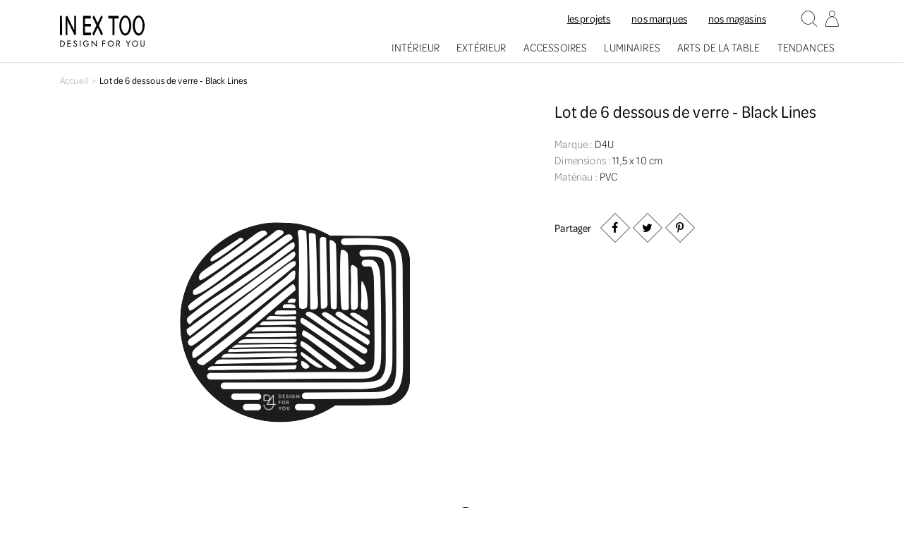

--- FILE ---
content_type: text/html; charset=utf-8
request_url: https://www.inextoo.fr/accueil/2106-x.html
body_size: 14340
content:
<!doctype html>
<html lang="fr">

	<head>
		
			
  <link rel="preconnect" href="//fonts.gstatic.com/" crossorigin>
<link rel="preconnect" href="//ajax.googleapis.com" crossorigin>
<script type="text/javascript">
    WebFontConfig = {
        google: { families: [ 'Noto+Sans:400,700' ] }
    };
    (function() {
        var wf = document.createElement('script');
        wf.src = 'https://ajax.googleapis.com/ajax/libs/webfont/1/webfont.js';
        wf.type = 'text/javascript';
        wf.async = 'true';
        var s = document.getElementsByTagName('script')[0];
        s.parentNode.insertBefore(wf, s);
    })(); </script>


  <meta charset="utf-8">


  <meta http-equiv="x-ua-compatible" content="ie=edge">



  <title>Lot de 6 dessous de verre - Black Lines</title>
<script data-keepinline="true">
    var ajaxGetProductUrl = '//www.inextoo.fr/module/cdc_googletagmanager/async?obj=cart-action';

/* datalayer */
dataLayer = window.dataLayer || [];
dataLayer.push({"pageCategory":"product","ecommerce":{"currencyCode":"EUR","detail":{"products":[{"name":"Lot de 6 dessous de verre - Black Lines","id":"2106","reference":"VVNC5679110","price":"26.9","brand":"D4U","category":"Accueil","link":"x","price_tax_exc":"22.42","wholesale_price":"0"}]}}});
/* call to GTM Tag */
(function(w,d,s,l,i){w[l]=w[l]||[];w[l].push({'gtm.start':
new Date().getTime(),event:'gtm.js'});var f=d.getElementsByTagName(s)[0],
j=d.createElement(s),dl=l!='dataLayer'?'&l='+l:'';j.async=true;j.src=
'https://www.googletagmanager.com/gtm.js?id='+i+dl;f.parentNode.insertBefore(j,f);
})(window,document,'script','dataLayer','GTM-T5R7XXQ');

/* async call to avoid cache system for dynamic data */
dataLayer.push({
  'event': 'datalayer_ready'
});
</script>
  <script data-keepinline="true">
    var ajaxGetProductUrl = '//www.inextoo.fr/module/cdc_googletagmanager/async?obj=cart-action';

/* datalayer */
dataLayer = window.dataLayer || [];
dataLayer.push({"pageCategory":"product","ecommerce":{"currencyCode":"EUR","detail":{"products":[{"name":"Lot de 6 dessous de verre - Black Lines","id":"2106","reference":"VVNC5679110","price":"26.9","brand":"D4U","category":"Accueil","link":"x","price_tax_exc":"22.42","wholesale_price":"0"}]}}});
/* call to GTM Tag */
(function(w,d,s,l,i){w[l]=w[l]||[];w[l].push({'gtm.start':
new Date().getTime(),event:'gtm.js'});var f=d.getElementsByTagName(s)[0],
j=d.createElement(s),dl=l!='dataLayer'?'&l='+l:'';j.async=true;j.src=
'https://www.googletagmanager.com/gtm.js?id='+i+dl;f.parentNode.insertBefore(j,f);
})(window,document,'script','dataLayer','GTM-T5R7XXQ');

/* async call to avoid cache system for dynamic data */
dataLayer.push({
  'event': 'datalayer_ready'
});
</script>
  <meta name="description" content="">
  <meta name="keywords" content="">
        
    
                    <link rel="alternate" href="https://www.inextoo.fr/accueil/2106-x.html" hreflang="fr">
              
  
<meta property="og:title" content="Lot de 6 dessous de verre - Black Lines"/>
<meta property="og:description" content=""/>
<meta property="og:type" content="website"/>
<meta property="og:url" content="https://www.inextoo.fr/accueil/2106-x.html"/>
<meta property="og:site_name" content="INEXTOO - D4U"/>
<meta property="og:image" content="https://www.inextoo.fr/img/inextoo-logo-1671459075.jpg"/>

<script type="application/ld+json">
{
    "@context" : "http://schema.org",
    "@type" : "Organization",
    "name" : "INEXTOO - D4U",
    "url" : "https://www.inextoo.fr/",
    "logo" : {
        "@type":"ImageObject",
        "url":"https://www.inextoo.fr/img/inextoo-logo-1671459075.jpg"
    }
}

</script>

<script type="application/ld+json">
{
    "@context":"http://schema.org",
    "@type":"WebPage",
    "isPartOf": {
        "@type":"WebSite",
        "url":  "https://www.inextoo.fr/",
        "name": "INEXTOO - D4U"
    },
    "name": "Lot de 6 dessous de verre - Black Lines",
    "url":  "https://www.inextoo.fr/accueil/2106-x.html"
}


</script>
    <script type="application/ld+json">
    {
    "@context": "http://schema.org/",
    "@type": "Product",
    "name": "Lot de 6 dessous de verre - Black Lines",
    "description": "",
    "category": "Accueil",
    "image" :"https://www.inextoo.fr/8890-home_default/x.jpg",	"mpn": "VVNC5679110",    "brand": {
        "@type": "Thing",
        "name": "D4U"
    },                "offers": {
        "@type": "Offer",
        "priceCurrency": "EUR",
        "name": "Lot de 6 dessous de verre - Black Lines",
        "price": "26.9",
        "url": "https://www.inextoo.fr/accueil/2106-x.html",
        "priceValidUntil": "2026-02-03",
                "image": ["https://www.inextoo.fr/8890-large_default/x.jpg"],
                        "sku": "VVNC5679110",
                        "availability": "http://schema.org/OutOfStock",
        "seller": {
            "@type": "Organization",
            "name": "INEXTOO - D4U"
        }
    }

}


    </script>

  



  <meta name="viewport" content="width=device-width, initial-scale=1">



  <link rel="icon" type="image/vnd.microsoft.icon" href="/img/favicon.ico?1671459075">
  <link rel="shortcut icon" type="image/x-icon" href="/img/favicon.ico?1671459075">



    <link rel="stylesheet" href="https://www.inextoo.fr/themes/inextoo/assets/css/theme.css" type="text/css" media="all">
  <link rel="stylesheet" href="https://www.inextoo.fr/themes/inextoo/assets/css/jquery.mmenu.all.css" type="text/css" media="all">
  <link rel="stylesheet" href="https://www.inextoo.fr/themes/inextoo/assets/css/selectric.css" type="text/css" media="all">
  <link rel="stylesheet" href="https://www.inextoo.fr/modules/blockreassurance/views/css/front.css" type="text/css" media="all">
  <link rel="stylesheet" href="https://www.inextoo.fr/modules/easycarousels/views/css/front.css" type="text/css" media="all">
  <link rel="stylesheet" href="https://www.inextoo.fr/modules/easycarousels/views/css/bx-styles.css" type="text/css" media="all">
  <link rel="stylesheet" href="https://www.inextoo.fr/themes/inextoo/modules/easycarousels/views/css/front-17.css" type="text/css" media="all">
  <link rel="stylesheet" href="https://www.inextoo.fr/themes/inextoo/modules/custombanners/views/css/front.css" type="text/css" media="all">
  <link rel="stylesheet" href="https://www.inextoo.fr/modules/custombanners/views/css/custom/shop1.css" type="text/css" media="all">
  <link rel="stylesheet" href="https://www.inextoo.fr/modules/paypal/views/css/paypal_fo.css" type="text/css" media="all">
  <link rel="stylesheet" href="https://www.inextoo.fr/themes/inextoo/modules/seoprestamenu//views/css/front.css" type="text/css" media="all">
  <link rel="stylesheet" href="https://www.inextoo.fr/modules/pstopbanner//views/css/front.css" type="text/css" media="all">
  <link rel="stylesheet" href="https://www.inextoo.fr/themes/inextoo/modules/prestatilldrive/views/css/config.css" type="text/css" media="all">
  <link rel="stylesheet" href="https://www.inextoo.fr/modules/floapay/views/css/front/floapay.css" type="text/css" media="all">
  <link rel="stylesheet" href="https://www.inextoo.fr/js/jquery/plugins/bxslider/jquery.bxslider.css" type="text/css" media="all">
  <link rel="stylesheet" href="https://www.inextoo.fr/js/jquery/plugins/fancybox/jquery.fancybox.css" type="text/css" media="all">
  <link rel="stylesheet" href="https://www.inextoo.fr/modules/prettyblocks/views/css/utility.css" type="text/css" media="all">
  <link rel="stylesheet" href="https://www.inextoo.fr/modules/ps_searchbarjqauto/views/css/jquery.auto-complete.css" type="text/css" media="all">
  <link rel="stylesheet" href="https://www.inextoo.fr/modules//storeggmap/views/css/ggmap.css" type="text/css" media="all">
  <link rel="stylesheet" href="https://www.inextoo.fr/themes/inextoo/modules/jwishlist/views/css/front.css" type="text/css" media="all">
  <link rel="stylesheet" href="https://www.inextoo.fr/modules/giftcard/views/css/giftcard.css" type="text/css" media="all">
  <link rel="stylesheet" href="https://www.inextoo.fr/modules/crea_crossselling/views/css/crossselling.css" type="text/css" media="all">
  <link rel="stylesheet" href="https://www.inextoo.fr/modules/crea_incentives/views/css/crea_incentives.css" type="text/css" media="all">
  <link rel="stylesheet" href="https://www.inextoo.fr/modules/crea_sidecart/views/css/crea_sidecart.css" type="text/css" media="all">
  <link rel="stylesheet" href="https://www.inextoo.fr/themes/inextoo/assets/css/custom.css" type="text/css" media="all">



  

  <script type="text/javascript">
        var isMobile = false;
        var is_17 = true;
        var prestashop = {"cart":{"products":[],"totals":{"total":{"type":"total","label":"Total","amount":0,"value":"0,00\u00a0\u20ac"},"total_including_tax":{"type":"total","label":"Total TTC","amount":0,"value":"0,00\u00a0\u20ac"},"total_excluding_tax":{"type":"total","label":"Total HT :","amount":0,"value":"0,00\u00a0\u20ac"}},"subtotals":{"products":{"type":"products","label":"Sous-total","amount":0,"value":"0,00\u00a0\u20ac"},"discounts":null,"shipping":{"type":"shipping","label":"Livraison","amount":0,"value":"gratuit"},"tax":null},"products_count":0,"summary_string":"0 articles","vouchers":{"allowed":1,"added":[]},"discounts":[],"minimalPurchase":0,"minimalPurchaseRequired":""},"currency":{"name":"Euro","iso_code":"EUR","iso_code_num":"978","sign":"\u20ac"},"customer":{"lastname":null,"firstname":null,"email":null,"birthday":null,"newsletter":null,"newsletter_date_add":null,"optin":null,"website":null,"company":null,"siret":null,"ape":null,"is_logged":false,"gender":{"type":null,"name":null},"addresses":[]},"language":{"name":"Fran\u00e7ais (French)","iso_code":"fr","locale":"fr-FR","language_code":"fr","is_rtl":"0","date_format_lite":"d\/m\/Y","date_format_full":"d\/m\/Y H:i:s","id":1},"page":{"title":"","canonical":null,"meta":{"title":"Lot de 6 dessous de verre - Black Lines","description":"","keywords":"","robots":"index"},"page_name":"product","body_classes":{"lang-fr":true,"lang-rtl":false,"country-FR":true,"currency-EUR":true,"layout-full-width":true,"page-product":true,"tax-display-disabled":true,"product-id-2106":true,"product-Lot de 6 dessous de verre - Black Lines":true,"product-id-category-2":true,"product-id-manufacturer-61":true,"product-id-supplier-0":true,"product-available-for-order":true},"admin_notifications":[]},"shop":{"name":"INEXTOO - D4U","logo":"\/img\/inextoo-logo-1671459075.jpg","stores_icon":"\/img\/logo_stores.png","favicon":"\/img\/favicon.ico"},"urls":{"base_url":"https:\/\/www.inextoo.fr\/","current_url":"https:\/\/www.inextoo.fr\/accueil\/2106-x.html","shop_domain_url":"https:\/\/www.inextoo.fr","img_ps_url":"https:\/\/www.inextoo.fr\/img\/","img_cat_url":"https:\/\/www.inextoo.fr\/img\/c\/","img_lang_url":"https:\/\/www.inextoo.fr\/img\/l\/","img_prod_url":"https:\/\/www.inextoo.fr\/img\/p\/","img_manu_url":"https:\/\/www.inextoo.fr\/img\/m\/","img_sup_url":"https:\/\/www.inextoo.fr\/img\/su\/","img_ship_url":"https:\/\/www.inextoo.fr\/img\/s\/","img_store_url":"https:\/\/www.inextoo.fr\/img\/st\/","img_col_url":"https:\/\/www.inextoo.fr\/img\/co\/","img_url":"https:\/\/www.inextoo.fr\/themes\/inextoo\/assets\/img\/","css_url":"https:\/\/www.inextoo.fr\/themes\/inextoo\/assets\/css\/","js_url":"https:\/\/www.inextoo.fr\/themes\/inextoo\/assets\/js\/","pic_url":"https:\/\/www.inextoo.fr\/upload\/","pages":{"address":"https:\/\/www.inextoo.fr\/adresse","addresses":"https:\/\/www.inextoo.fr\/adresses","authentication":"https:\/\/www.inextoo.fr\/connexion","cart":"https:\/\/www.inextoo.fr\/panier","category":"https:\/\/www.inextoo.fr\/index.php?controller=category","cms":"https:\/\/www.inextoo.fr\/index.php?controller=cms","contact":"https:\/\/www.inextoo.fr\/nous-contacter","discount":"https:\/\/www.inextoo.fr\/reduction","guest_tracking":"https:\/\/www.inextoo.fr\/suivi-commande-invite","history":"https:\/\/www.inextoo.fr\/historique-commandes","identity":"https:\/\/www.inextoo.fr\/identite","index":"https:\/\/www.inextoo.fr\/","my_account":"https:\/\/www.inextoo.fr\/mon-compte","order_confirmation":"https:\/\/www.inextoo.fr\/confirmation-commande","order_detail":"https:\/\/www.inextoo.fr\/index.php?controller=order-detail","order_follow":"https:\/\/www.inextoo.fr\/suivi-commande","order":"https:\/\/www.inextoo.fr\/commande","order_return":"https:\/\/www.inextoo.fr\/index.php?controller=order-return","order_slip":"https:\/\/www.inextoo.fr\/avoirs","pagenotfound":"https:\/\/www.inextoo.fr\/page-introuvable","password":"https:\/\/www.inextoo.fr\/recuperation-mot-de-passe","pdf_invoice":"https:\/\/www.inextoo.fr\/index.php?controller=pdf-invoice","pdf_order_return":"https:\/\/www.inextoo.fr\/index.php?controller=pdf-order-return","pdf_order_slip":"https:\/\/www.inextoo.fr\/index.php?controller=pdf-order-slip","prices_drop":"https:\/\/www.inextoo.fr\/promotions","product":"https:\/\/www.inextoo.fr\/index.php?controller=product","search":"https:\/\/www.inextoo.fr\/recherche","sitemap":"https:\/\/www.inextoo.fr\/plan du site","stores":"https:\/\/www.inextoo.fr\/magasins","supplier":"https:\/\/www.inextoo.fr\/fournisseurs","register":"https:\/\/www.inextoo.fr\/connexion?create_account=1","order_login":"https:\/\/www.inextoo.fr\/commande?login=1"},"alternative_langs":{"fr":"https:\/\/www.inextoo.fr\/accueil\/2106-x.html"},"theme_assets":"\/themes\/inextoo\/assets\/","actions":{"logout":"https:\/\/www.inextoo.fr\/?mylogout="},"no_picture_image":{"bySize":{"small_default":{"url":"https:\/\/www.inextoo.fr\/img\/p\/fr-default-small_default.jpg","width":80,"height":80},"cart_default":{"url":"https:\/\/www.inextoo.fr\/img\/p\/fr-default-cart_default.jpg","width":125,"height":125},"pdt_180":{"url":"https:\/\/www.inextoo.fr\/img\/p\/fr-default-pdt_180.jpg","width":180,"height":180},"pdt_300":{"url":"https:\/\/www.inextoo.fr\/img\/p\/fr-default-pdt_300.jpg","width":300,"height":300},"home_default":{"url":"https:\/\/www.inextoo.fr\/img\/p\/fr-default-home_default.jpg","width":360,"height":360},"pdt_360":{"url":"https:\/\/www.inextoo.fr\/img\/p\/fr-default-pdt_360.jpg","width":360,"height":360},"pdt_540":{"url":"https:\/\/www.inextoo.fr\/img\/p\/fr-default-pdt_540.jpg","width":540,"height":540},"medium_default":{"url":"https:\/\/www.inextoo.fr\/img\/p\/fr-default-medium_default.jpg","width":640,"height":640},"large_default":{"url":"https:\/\/www.inextoo.fr\/img\/p\/fr-default-large_default.jpg","width":800,"height":800}},"small":{"url":"https:\/\/www.inextoo.fr\/img\/p\/fr-default-small_default.jpg","width":80,"height":80},"medium":{"url":"https:\/\/www.inextoo.fr\/img\/p\/fr-default-home_default.jpg","width":360,"height":360},"large":{"url":"https:\/\/www.inextoo.fr\/img\/p\/fr-default-large_default.jpg","width":800,"height":800},"legend":""}},"configuration":{"display_taxes_label":false,"display_prices_tax_incl":true,"is_catalog":true,"show_prices":true,"opt_in":{"partner":false},"quantity_discount":{"type":"discount","label":"Remise"},"voucher_enabled":1,"return_enabled":0},"field_required":[],"breadcrumb":{"links":[{"title":"Accueil","url":"https:\/\/www.inextoo.fr\/"},{"title":"Lot de 6 dessous de verre - Black Lines","url":"https:\/\/www.inextoo.fr\/accueil\/2106-x.html"}],"count":2},"link":{"protocol_link":"https:\/\/","protocol_content":"https:\/\/"},"time":1768834396,"static_token":"7b027e21ed99ede3daf904b9824c6b9a","token":"ae5af6e00515bbd0c05a1d26dd9c4ac2","modules":{"prettyblocks":{"theme_settings":[],"id_shop":1}}};
        var prestashopFacebookAjaxController = "https:\/\/www.inextoo.fr\/module\/ps_facebook\/Ajax";
        var psemailsubscription_subscription = "https:\/\/www.inextoo.fr\/module\/ps_emailsubscription\/subscription";
        var psr_icon_color = "#F19D76";
      </script>



  
<script type="text/javascript">
	(window.gaDevIds=window.gaDevIds||[]).push('d6YPbH');
	(function(i,s,o,g,r,a,m){i['GoogleAnalyticsObject']=r;i[r]=i[r]||function(){
	(i[r].q=i[r].q||[]).push(arguments)},i[r].l=1*new Date();a=s.createElement(o),
	m=s.getElementsByTagName(o)[0];a.async=1;a.src=g;m.parentNode.insertBefore(a,m)
	})(window,document,'script','https://www.google-analytics.com/analytics.js','ga');

            ga('create', 'UA-22738537-1', 'auto');
                    ga('set', 'anonymizeIp', true);
                ga('send', 'pageview');
    
    ga('require', 'ec');
</script>






		
	</head>

	<body id="product" class="lang-fr country-fr currency-eur layout-full-width page-product tax-display-disabled product-id-2106 product-lot-de-6-dessous-de-verre-black-lines product-id-category-2 product-id-manufacturer-61 product-id-supplier-0 product-available-for-order">
		
			<!-- Google Tag Manager (noscript) -->
<noscript><iframe src="https://www.googletagmanager.com/ns.html?id=GTM-T5R7XXQ"
height="0" width="0" style="display:none;visibility:hidden"></iframe></noscript>
<!-- End Google Tag Manager (noscript) -->

		

		<main>
			
							

			<header id="header" class="l-header">
				
					
	


	<nav class="header-nav">
		<div class="container">
			<div class="row align-items-center">
				<div class="col-md-4">
					
				</div>
				<div class="col-md-8 d-flex align-items-center justify-content-end right-nav">
					
				</div>
			</div>
		</div>
	</nav>



	<div class="header-top">
		<div class="container">
			<div class="row align-items-center">
				<div id="_desktop_logo" class="col-auto">
										<a class="logo d-block" href="https://www.inextoo.fr/">
						<img class="img-fluid" src="https://www.inextoo.fr/img/logo.svg" width="120" height="44" alt="INEXTOO - D4U">
					</a>
									</div>
				<div class="col d-flex flex-wrap justify-content-end">
						<div class="col d-flex flex-wrap justify-content-end">
					<ul class="header-links d-none d-md-flex">
									<li>
						<a id="link-cms-page-13-3" class="cms-page-link" href="https://www.inextoo.fr/content/13-les-projets" title="" >Les Projets</a>
					</li>
									<li>
						<a id="link-custom-page-nos-marques-3" class="custom-page-link" href="https://www.inextoo.fr/marques" title="" >Nos marques</a>
					</li>
									<li>
						<a id="link-custom-page-nos-magasins-3" class="custom-page-link" href="https://www.inextoo.fr/magasins" title="" >Nos magasins</a>
					</li>
							</ul>
			</div>
<div class="search-widget" data-search-widget data-search-controller-url="//www.inextoo.fr/recherche">
	<button class="header-item" type="button" data-toggle="modal" data-target="#search-modal">
		<i class="ico ico-search"></i>
	</button>
</div><div id="_desktop_user_info">
	<a class="header-item" href="https://www.inextoo.fr/mon-compte" title="Identifiez-vous" rel="nofollow">
		<i class="ico ico-user"></i>
	</a>
</div><div id="_desktop_top_menu"> 
	<nav id="main-menu">
		<ul class="menu-main-menu">
												
<li id="menu-item-12" 
class="		current-menu-parent 
		menu-item-has-children 
		">
			<a href="https://www.inextoo.fr/3-interieur" target="_self">Intérieur</a>
				<div class="sub-menu">
		<ul class="sub-menu level-0">
							
<li id="menu-item-13" 
class="		 
		 
		">
			<a href="https://www.inextoo.fr/13-canapes-fauteuils" target="_self">Canapés, fauteuils</a>
		</li>							
<li id="menu-item-16" 
class="		 
		 
		">
			<a href="https://www.inextoo.fr/16-luminaires" target="_self">Luminaires</a>
		</li>							
<li id="menu-item-14" 
class="		 
		 
		">
			<a href="https://www.inextoo.fr/14-tables-chaises" target="_self">Tables, chaises</a>
		</li>							
<li id="menu-item-15" 
class="		 
		 
		">
			<a href="https://www.inextoo.fr/15-tables-basses" target="_self">Tables basses</a>
		</li>							
<li id="menu-item-18" 
class="		 
		 
		">
			<a href="https://www.inextoo.fr/18-rangements" target="_self">Rangements</a>
		</li>							
<li id="menu-item-17" 
class="		 
		 
		">
			<a href="https://www.inextoo.fr/17-ameublement" target="_self">Ameublement</a>
		</li>							
<li id="menu-item-68" 
class="		 
		menu-item-has-children 
		">
			<span>Par pièces</span>
				<div class="sub-menu">
		<ul class="sub-menu level-0">
							
<li id="menu-item-19" 
class="		 
		 
		">
			<a href="https://www.inextoo.fr/19-salon" target="_self">Salon</a>
		</li>							
<li id="menu-item-20" 
class="		 
		 
		">
			<a href="https://www.inextoo.fr/20-salle-a-manger" target="_self">Salle à manger</a>
		</li>							
<li id="menu-item-21" 
class="		 
		 
		">
			<a href="https://www.inextoo.fr/21-chambre" target="_self">Chambre</a>
		</li>							
<li id="menu-item-22" 
class="		 
		 
		">
			<a href="https://www.inextoo.fr/22-bureau" target="_self">Bureau</a>
		</li>							
<li id="menu-item-23" 
class="		 
		 
		">
			<a href="https://www.inextoo.fr/23-entree" target="_self">Entrée</a>
		</li>					</ul>
		
		</div>
	</li>							
<li id="menu-item-69" 
class="		 
		menu-item-has-children 
		">
			<span>Nos marques</span>
				<div class="sub-menu">
		<ul class="sub-menu level-0">
							
<li id="menu-item-70" 
class="		 
		 
		">
			<a href="/brand/14-blunt" target="_self">Blunt</a>
		</li>							
<li id="menu-item-72" 
class="		 
		 
		">
			<a href="/brand/4-matiere-grise" target="_self">Matière Grise</a>
		</li>							
<li id="menu-item-71" 
class="		 
		 
		">
			<a href="/brand/15-sits" target="_self">Sits</a>
		</li>							
<li id="menu-item-73" 
class="		 
		 
		">
			<a href="/brand/16-treku" target="_self">Treku</a>
		</li>							
<li id="menu-item-74" 
class="		 
		 
		font-weight-medium">
			<a href="/marques" target="_self">Voir toutes nos marques</a>
		</li>					</ul>
		
		</div>
	</li>					</ul>
		
		</div>
	</li>					
									
<li id="menu-item-24" 
class="		current-menu-parent 
		menu-item-has-children 
		">
			<a href="https://www.inextoo.fr/4-exterieur" target="_self">Extérieur</a>
				<div class="sub-menu">
		<ul class="sub-menu level-0">
							
<li id="menu-item-25" 
class="		 
		 
		">
			<a href="https://www.inextoo.fr/24-salons-de-jardin" target="_self">Salons de jardin</a>
		</li>							
<li id="menu-item-26" 
class="		 
		 
		">
			<a href="https://www.inextoo.fr/25-tables-chaises-bancs" target="_self">Tables, chaises, bancs</a>
		</li>							
<li id="menu-item-27" 
class="		 
		 
		">
			<a href="https://www.inextoo.fr/26-bains-de-soleil-hamacs" target="_self">Bains de soleil, hamacs</a>
		</li>							
<li id="menu-item-28" 
class="		 
		 
		">
			<a href="https://www.inextoo.fr/27-parasols" target="_self">Parasols, pergolas</a>
		</li>							
<li id="menu-item-29" 
class="		 
		 
		">
			<a href="https://www.inextoo.fr/28-poufs-et-coussins" target="_self">Poufs et coussins</a>
		</li>							
<li id="menu-item-30" 
class="		 
		 
		">
			<a href="https://www.inextoo.fr/29-luminaires-d-exterieur" target="_self">Luminaires d&#039;extérieur</a>
		</li>							
<li id="menu-item-32" 
class="		 
		 
		">
			<a href="https://www.inextoo.fr/31-tapis-outdoor" target="_self">Tapis</a>
		</li>							
<li id="menu-item-35" 
class="		 
		 
		">
			<a href="https://www.inextoo.fr/34-pots-et-jardinieres" target="_self">Pots et jardinières</a>
		</li>							
<li id="menu-item-81" 
class="		 
		menu-item-has-children 
		">
			<span>Nos marques</span>
				<div class="sub-menu">
		<ul class="sub-menu level-0">
							
<li id="menu-item-97" 
class="		 
		 
		">
			<a href="https://www.inextoo.fr/brand/31-boqa" target="_self">Boqa</a>
		</li>							
<li id="menu-item-108" 
class="		 
		 
		">
			<a href="https://www.inextoo.fr/brand/33-les-jardins" target="_self">Les Jardins</a>
		</li>							
<li id="menu-item-96" 
class="		 
		 
		">
			<a href="/brand/5-petite-friture" target="_self">Petite Friture</a>
		</li>							
<li id="menu-item-95" 
class="		 
		 
		">
			<a href="https://www.inextoo.fr/brand/29-vincent-sheppard" target="_self">Vincent Sheppard</a>
		</li>							
<li id="menu-item-138" 
class="		 
		 
		">
			<a href="https://www.inextoo.fr/brand/28-vondom" target="_self">Vondom</a>
		</li>							
<li id="menu-item-76" 
class="		 
		 
		font-weight-medium">
			<a href="/marques" target="_self">Voir toutes nos marques</a>
		</li>					</ul>
		
		</div>
	</li>					</ul>
		
		</div>
	</li>					
									
<li id="menu-item-37" 
class="		current-menu-parent 
		menu-item-has-children 
		">
			<a href="https://www.inextoo.fr/5-accessoires" target="_self">Accessoires</a>
				<div class="sub-menu">
		<ul class="sub-menu level-0">
							
<li id="menu-item-38" 
class="		 
		 
		">
			<a href="https://www.inextoo.fr/36-bougies-et-senteurs" target="_self">Bougies</a>
		</li>							
<li id="menu-item-39" 
class="		 
		 
		">
			<a href="https://www.inextoo.fr/37-coussins-et-textiles" target="_self">Coussins et textiles</a>
		</li>							
<li id="menu-item-130" 
class="		 
		 
		">
			<a href="https://www.inextoo.fr/139-tout-l-art-mural" target="_self">Tout l&#039;art mural</a>
		</li>							
<li id="menu-item-119" 
class="		 
		 
		">
			<a href="https://www.inextoo.fr/46-enceintes" target="_self">Enceintes</a>
		</li>							
<li id="menu-item-41" 
class="		 
		 
		">
			<a href="https://www.inextoo.fr/39-miroirs" target="_self">Miroirs</a>
		</li>							
<li id="menu-item-45" 
class="		 
		 
		">
			<a href="https://www.inextoo.fr/43-portemanteaux-pateres" target="_self">Portemanteaux patères</a>
		</li>							
<li id="menu-item-46" 
class="		 
		 
		">
			<a href="https://www.inextoo.fr/44-pots-et-jardinieres-1" target="_self">Pots</a>
		</li>							
<li id="menu-item-43" 
class="		 
		 
		">
			<a href="https://www.inextoo.fr/41-range-magazines" target="_self">Range-magazines</a>
		</li>							
<li id="menu-item-47" 
class="		 
		 
		">
			<a href="https://www.inextoo.fr/45-tapis" target="_self">Tapis</a>
		</li>							
<li id="menu-item-40" 
class="		 
		 
		">
			<a href="https://www.inextoo.fr/38-vases" target="_self">Vases</a>
		</li>							
<li id="menu-item-82" 
class="		 
		menu-item-has-children 
		">
			<span>Nos marques</span>
				<div class="sub-menu">
		<ul class="sub-menu level-0">
							
<li id="menu-item-103" 
class="		 
		 
		">
			<a href="https://www.inextoo.fr/brand/22-alessi" target="_self">Alessi</a>
		</li>							
<li id="menu-item-109" 
class="		 
		 
		">
			<a href="https://www.inextoo.fr/brand/39-magis" target="_self">Magis</a>
		</li>							
<li id="menu-item-107" 
class="		 
		 
		">
			<a href="https://www.inextoo.fr/brand/34-podevache" target="_self">Pôdevache</a>
		</li>							
<li id="menu-item-115" 
class="		 
		 
		">
			<a href="https://www.inextoo.fr/brand/1-qeeboo" target="_self">Qeeboo</a>
		</li>							
<li id="menu-item-93" 
class="		 
		 
		">
			<a href="/brand/3-seletti" target="_self">Seletti</a>
		</li>							
<li id="menu-item-77" 
class="		 
		 
		font-weight-medium">
			<a href="/marques" target="_self">Voir toutes nos marques</a>
		</li>					</ul>
		
		</div>
	</li>					</ul>
		
		</div>
	</li>					
									
<li id="menu-item-50" 
class="		current-menu-parent 
		menu-item-has-children 
		two-cols">
			<a href="https://www.inextoo.fr/6-luminaires" target="_self">Luminaires</a>
				<div class="sub-menu">
		<ul class="sub-menu level-0">
							
<li id="menu-item-51" 
class="		 
		 
		">
			<a href="https://www.inextoo.fr/48-suspensions-et-plafonniers" target="_self">Suspensions et plafonniers</a>
		</li>							
<li id="menu-item-52" 
class="		 
		 
		">
			<a href="https://www.inextoo.fr/49-lampes-a-poser-et-lampadaires" target="_self">Lampes à poser et lampadaires</a>
		</li>							
<li id="menu-item-53" 
class="		 
		 
		">
			<a href="https://www.inextoo.fr/50-appliques" target="_self">Appliques</a>
		</li>							
<li id="menu-item-54" 
class="		 
		 
		">
			<a href="https://www.inextoo.fr/51-luminaires-d-exterieur-1" target="_self">Luminaires d&#039;extérieur </a>
		</li>							
<li id="menu-item-55" 
class="		 
		 
		">
			<a href="https://www.inextoo.fr/52-objets-lumineux" target="_self">Objets lumineux</a>
		</li>							
<li id="menu-item-80" 
class="		 
		menu-item-has-children 
		">
			<span>Nos marques</span>
				<div class="sub-menu">
		<ul class="sub-menu level-0">
							
<li id="menu-item-87" 
class="		 
		 
		">
			<a href="/brand/10-forestier" target="_self">Forestier</a>
		</li>							
<li id="menu-item-106" 
class="		 
		 
		">
			<a href="https://www.inextoo.fr/brand/51-homespotting" target="_self">Homespotting</a>
		</li>							
<li id="menu-item-110" 
class="		 
		 
		">
			<a href="https://www.inextoo.fr/brand/5-petite-friture" target="_self">Petite Friture</a>
		</li>							
<li id="menu-item-89" 
class="		 
		 
		">
			<a href="/brand/3-seletti" target="_self">Seletti</a>
		</li>							
<li id="menu-item-90" 
class="		 
		 
		">
			<a href="/brand/18-un-autre-regard" target="_self">Un Autre Regard</a>
		</li>							
<li id="menu-item-78" 
class="		 
		 
		font-weight-medium">
			<a href="/marques" target="_self">Voir toutes nos marques</a>
		</li>					</ul>
		
		</div>
	</li>					</ul>
		
		</div>
	</li>					
									
<li id="menu-item-56" 
class="		current-menu-parent 
		menu-item-has-children 
		two-cols">
			<a href="https://www.inextoo.fr/7-arts-de-la-table" target="_self">Arts de la table</a>
				<div class="sub-menu">
		<ul class="sub-menu level-0">
							
<li id="menu-item-113" 
class="		 
		 
		">
			<a href="https://www.inextoo.fr/93-dessous-de-verre" target="_self">Dessous de verre</a>
		</li>							
<li id="menu-item-114" 
class="		 
		 
		">
			<a href="https://www.inextoo.fr/92-sets-de-table" target="_self">Sets de table</a>
		</li>							
<li id="menu-item-57" 
class="		 
		 
		">
			<a href="https://www.inextoo.fr/53-verres-et-carafes" target="_self">Verres et carafes</a>
		</li>							
<li id="menu-item-58" 
class="		 
		 
		">
			<a href="https://www.inextoo.fr/54-the-et-cafe" target="_self">Thé et café</a>
		</li>							
<li id="menu-item-60" 
class="		 
		 
		">
			<a href="https://www.inextoo.fr/56-ustensiles-de-cuisine" target="_self">Ustensiles et accessoires</a>
		</li>							
<li id="menu-item-61" 
class="		 
		 
		">
			<a href="https://www.inextoo.fr/57-corbeilles-centres-de-table" target="_self">Corbeilles centres de table</a>
		</li>							
<li id="menu-item-62" 
class="		 
		 
		">
			<a href="https://www.inextoo.fr/58-plateaux-de-service" target="_self">Plateaux de service</a>
		</li>							
<li id="menu-item-79" 
class="		 
		menu-item-has-children 
		">
			<span>Nos marques</span>
				<div class="sub-menu">
		<ul class="sub-menu level-0">
							
<li id="menu-item-139" 
class="		 
		 
		">
			<a href="https://www.inextoo.fr/brand/22-alessi" target="_self">Alessi</a>
		</li>							
<li id="menu-item-104" 
class="		 
		 
		">
			<a href="https://www.inextoo.fr/brand/24-delissea" target="_self">Delissea</a>
		</li>							
<li id="menu-item-105" 
class="		 
		 
		">
			<a href="https://www.inextoo.fr/brand/23-helicium" target="_self">Helicium</a>
		</li>							
<li id="menu-item-84" 
class="		 
		 
		">
			<a href="/brand/11-normann-copenhagen" target="_self">Normann Copenhagen</a>
		</li>							
<li id="menu-item-75" 
class="		 
		 
		font-weight-medium">
			<a href="/marques" target="_self">Voir toutes nos marques</a>
		</li>					</ul>
		
		</div>
	</li>					</ul>
		
		</div>
	</li>					
									
<li id="menu-item-63" 
class="		current-menu-parent 
		 
		">
			<a href="https://www.inextoo.fr/8-tendances" target="_self">Tendances</a>
		</li>					
								
						<li class="d-md-none"><a href="//www.inextoo.fr/nouveautes">Nouveautés</a></li>
			<li class="d-md-none"><a href="//www.inextoo.fr/marques">Nos marques</a></li>
		</ul>
	</nav>
	<a id="open-menu" class="header-item d-xl-none" href="#main-menu">
		<i class="material-icons">&#xE5D2;</i>
	</a>
				</div>
			</div>
		</div>
	</div>
	
				
			</header>

			
				
<aside id="notifications" class="notifications-container">
    
    
    
    </aside>
			

			
				<section id="wrapper" class="l-wrapper">
					

					
						<nav data-depth="2" class="d-none d-md-block">
  <ol itemscope itemtype="http://schema.org/BreadcrumbList" class="breadcrumb">
      
            
        <li class="breadcrumb-item" itemprop="itemListElement" itemscope itemtype="http://schema.org/ListItem">
          <a itemprop="item" href="https://www.inextoo.fr/">
            <span itemprop="name">Accueil</span>
          </a>
          <meta itemprop="position" content="1">
        </li>
      
          
        <li class="breadcrumb-item" itemprop="itemListElement" itemscope itemtype="http://schema.org/ListItem">
          <a itemprop="item" href="https://www.inextoo.fr/accueil/2106-x.html">
            <span itemprop="name">Lot de 6 dessous de verre - Black Lines</span>
          </a>
          <meta itemprop="position" content="2">
        </li>
      
        
  </ol>
</nav>
					

					<div class="row">
						

						
  <div id="content-wrapper" class="col-12">
    
    
	<section id="main">
		<meta itemprop="url" content="https://www.inextoo.fr/accueil/2106-x.html">
		<div class="product-main-infos">
			<div class="row">
				<div class="col-12 col-md-10 col-lg-7">
					
						<div class="images-container">
	
		<div class="position-relative">
  			<div class="products-imagescover" data-slick='{"asNavFor":"[data-slick].product-thumbs","rows": 0,"slidesToShow": 1,"arrows":false}' data-count="1">
				<div class="product-img">
																	<img class="img-fluid" src="https://www.inextoo.fr/8890-medium_default/x.jpg">
										<noscript>
						<img class="img-fluid" src="https://www.inextoo.fr/8890-medium_default/x.jpg" alt="">
					</noscript>
				</div>
																</div>
							<button class="btn btn-link btn-zoom hidden-sm-down product-layer-zoom" type="button" data-toggle="modal" data-target="#product-modal">
					<i class="material-icons">&#xE8FF;</i>
				</button>
					</div>
	

	
			
</div>
					
				</div>
				<div class="col-12 col-lg-5">
					
						<h1 class="product-name">Lot de 6 dessous de verre - Black Lines</h1>
					
					
						<ul class="product-main-features">
															<li class="product-manufacturer">
									<span class="label">Marque :</span>
									<a class="value" href="https://www.inextoo.fr/brand/61-d4u">D4U</a>
								</li>
																																																																																			<li class="feature">
											<span class="label">Dimensions :</span>
											<span class="value">11,5 x 10 cm</span>
										</li>
																																				<li class="feature">
											<span class="label">Matériau :</span>
											<span class="value">PVC</span>
										</li>
																														</ul>
					
					
											
					<div class="product-actions">
						
							<form action="https://www.inextoo.fr/panier" method="post" id="add-to-cart-or-refresh">
								<input type="hidden" name="token" value="7b027e21ed99ede3daf904b9824c6b9a">
								<input type="hidden" name="id_product" value="2106" id="product_page_product_id">
								<input type="hidden" name="id_customization" value="0" id="product_customization_id">
								
																	
																								
																	
								
																	
								
									<div class="product-additional-info">
  			<div class="social-sharing social-sharing--product">
			<span>Partager</span>
			<ul>
									<li>
						<a href="https://www.facebook.com/sharer.php?u=https%3A%2F%2Fwww.inextoo.fr%2Faccueil%2F2106-x.html" title="Partager" target="_blank" rel="nofollow noopener">
							<i class="ico ico-facebook"></i>
						</a>
					</li>
									<li>
						<a href="https://twitter.com/intent/tweet?text=Lot+de+6+dessous+de+verre+-+Black+Lines https%3A%2F%2Fwww.inextoo.fr%2Faccueil%2F2106-x.html" title="Tweet" target="_blank" rel="nofollow noopener">
							<i class="ico ico-twitter"></i>
						</a>
					</li>
									<li>
						<a href="https://www.pinterest.com/pin/create/button/?media=https%3A%2F%2Fwww.inextoo.fr%2F8890%2Fx.jpg&amp;url=https%3A%2F%2Fwww.inextoo.fr%2Faccueil%2F2106-x.html" title="Pinterest" target="_blank" rel="nofollow noopener">
							<i class="ico ico-pinterest"></i>
						</a>
					</li>
							</ul>
		</div>
	
</div>
								
								
																			<input class="product-refresh ps-hidden-by-js" name="refresh" type="submit" value="Rafraîchir">
																	
							</form>
						
					</div>
									</div>
							</div>
		</div>
				<div class="product-secondary-infos">
			
									<div id="description">
						<h3>Description</h3>
						<div class="product-description"><p><span style="font-family:'omnes-cond';font-size:18px;letter-spacing:.16px;background-color:rgb(255,255,255);">D4U est une marque toulousaine dont la collaboration avec l'artiste Mr Lebleu a bouleversé le monde du design.</span><br style="font-family:'omnes-cond';font-size:18px;letter-spacing:.16px;background-color:rgb(255,255,255);" /><span style="font-family:'omnes-cond';font-size:18px;letter-spacing:.16px;background-color:rgb(255,255,255);">La collection Black Lines est une juxtaposition de lignes formant un rendu abstrait et profond. Laissez travailler votre imagination pour y voir des formes ou des représentations.</span><br style="font-family:'omnes-cond';font-size:18px;letter-spacing:.16px;background-color:rgb(255,255,255);" /><span style="font-family:'omnes-cond';font-size:18px;letter-spacing:.16px;background-color:rgb(255,255,255);">Les dessous de verre peuvent être utilisés à l'intérieur comme à l'extérieur. Nettoyez les d'un simple coup d'éponge si ceux-ci doivent être nettoyés.</span></p></div>
					</div>
							
			
				<div id="details">
					<h3>Caractéristiques</h3>
					<div class="product-details" data-product="{&quot;id_shop_default&quot;:&quot;1&quot;,&quot;id_manufacturer&quot;:&quot;61&quot;,&quot;id_supplier&quot;:&quot;0&quot;,&quot;reference&quot;:&quot;VVNC5679110&quot;,&quot;is_virtual&quot;:&quot;0&quot;,&quot;delivery_in_stock&quot;:&quot;&quot;,&quot;delivery_out_stock&quot;:&quot;&quot;,&quot;id_category_default&quot;:&quot;2&quot;,&quot;on_sale&quot;:&quot;0&quot;,&quot;online_only&quot;:&quot;0&quot;,&quot;ecotax&quot;:0,&quot;minimal_quantity&quot;:&quot;1&quot;,&quot;low_stock_threshold&quot;:null,&quot;low_stock_alert&quot;:&quot;0&quot;,&quot;price&quot;:&quot;26,90\u00a0\u20ac&quot;,&quot;unity&quot;:&quot;&quot;,&quot;unit_price_ratio&quot;:&quot;0.000000&quot;,&quot;additional_shipping_cost&quot;:&quot;0.00&quot;,&quot;customizable&quot;:&quot;0&quot;,&quot;text_fields&quot;:&quot;0&quot;,&quot;uploadable_files&quot;:&quot;0&quot;,&quot;redirect_type&quot;:&quot;301-category&quot;,&quot;id_type_redirected&quot;:&quot;0&quot;,&quot;available_for_order&quot;:&quot;1&quot;,&quot;available_date&quot;:&quot;0000-00-00&quot;,&quot;show_condition&quot;:&quot;0&quot;,&quot;condition&quot;:&quot;new&quot;,&quot;show_price&quot;:&quot;1&quot;,&quot;indexed&quot;:&quot;1&quot;,&quot;visibility&quot;:&quot;both&quot;,&quot;cache_default_attribute&quot;:&quot;0&quot;,&quot;advanced_stock_management&quot;:&quot;0&quot;,&quot;date_add&quot;:&quot;2022-06-14 13:41:31&quot;,&quot;date_upd&quot;:&quot;2024-04-26 11:59:33&quot;,&quot;pack_stock_type&quot;:&quot;3&quot;,&quot;meta_description&quot;:&quot;&quot;,&quot;meta_keywords&quot;:&quot;&quot;,&quot;meta_title&quot;:&quot;&quot;,&quot;link_rewrite&quot;:&quot;x&quot;,&quot;name&quot;:&quot;Lot de 6 dessous de verre - Black Lines&quot;,&quot;description&quot;:&quot;&lt;p&gt;&lt;span style=\&quot;font-family:&#039;omnes-cond&#039;;font-size:18px;letter-spacing:.16px;background-color:rgb(255,255,255);\&quot;&gt;D4U est une marque toulousaine dont la collaboration avec l&#039;artiste Mr Lebleu a boulevers\u00e9 le monde du design.&lt;\/span&gt;&lt;br style=\&quot;font-family:&#039;omnes-cond&#039;;font-size:18px;letter-spacing:.16px;background-color:rgb(255,255,255);\&quot; \/&gt;&lt;span style=\&quot;font-family:&#039;omnes-cond&#039;;font-size:18px;letter-spacing:.16px;background-color:rgb(255,255,255);\&quot;&gt;La collection Black Lines est une juxtaposition de lignes formant un rendu abstrait et profond. Laissez travailler votre imagination pour y voir des formes ou des repr\u00e9sentations.&lt;\/span&gt;&lt;br style=\&quot;font-family:&#039;omnes-cond&#039;;font-size:18px;letter-spacing:.16px;background-color:rgb(255,255,255);\&quot; \/&gt;&lt;span style=\&quot;font-family:&#039;omnes-cond&#039;;font-size:18px;letter-spacing:.16px;background-color:rgb(255,255,255);\&quot;&gt;Les dessous de verre\u00a0peuvent \u00eatre utilis\u00e9s \u00e0 l&#039;int\u00e9rieur comme \u00e0 l&#039;ext\u00e9rieur. Nettoyez les d&#039;un simple coup d&#039;\u00e9ponge si ceux-ci doivent \u00eatre nettoy\u00e9s.&lt;\/span&gt;&lt;\/p&gt;&quot;,&quot;description_short&quot;:&quot;&quot;,&quot;available_now&quot;:&quot;&quot;,&quot;available_later&quot;:&quot;&quot;,&quot;id&quot;:2106,&quot;id_product&quot;:2106,&quot;out_of_stock&quot;:2,&quot;new&quot;:0,&quot;id_product_attribute&quot;:&quot;0&quot;,&quot;quantity_wanted&quot;:1,&quot;extraContent&quot;:[],&quot;allow_oosp&quot;:0,&quot;category&quot;:&quot;accueil&quot;,&quot;category_name&quot;:&quot;Accueil&quot;,&quot;link&quot;:&quot;https:\/\/www.inextoo.fr\/accueil\/2106-x.html&quot;,&quot;attribute_price&quot;:0,&quot;price_tax_exc&quot;:22.416667,&quot;price_without_reduction&quot;:26.9,&quot;reduction&quot;:0,&quot;specific_prices&quot;:false,&quot;quantity&quot;:0,&quot;quantity_all_versions&quot;:0,&quot;id_image&quot;:&quot;fr-default&quot;,&quot;features&quot;:[{&quot;name&quot;:&quot;Designer&quot;,&quot;value&quot;:&quot;Maison Decombaz&quot;,&quot;id_feature&quot;:&quot;6&quot;,&quot;position&quot;:&quot;1&quot;},{&quot;name&quot;:&quot;Type de produit&quot;,&quot;value&quot;:&quot;Dessous de verre &quot;,&quot;id_feature&quot;:&quot;1&quot;,&quot;position&quot;:&quot;2&quot;},{&quot;name&quot;:&quot;Dimensions&quot;,&quot;value&quot;:&quot;11,5 x 10 cm&quot;,&quot;id_feature&quot;:&quot;2&quot;,&quot;position&quot;:&quot;3&quot;},{&quot;name&quot;:&quot;Mat\u00e9riau&quot;,&quot;value&quot;:&quot;PVC&quot;,&quot;id_feature&quot;:&quot;3&quot;,&quot;position&quot;:&quot;4&quot;}],&quot;attachments&quot;:[],&quot;virtual&quot;:0,&quot;pack&quot;:0,&quot;packItems&quot;:[],&quot;nopackprice&quot;:0,&quot;customization_required&quot;:false,&quot;rate&quot;:20,&quot;tax_name&quot;:&quot;TVA FR 20%&quot;,&quot;ecotax_rate&quot;:0,&quot;unit_price&quot;:&quot;&quot;,&quot;customizations&quot;:{&quot;fields&quot;:[]},&quot;id_customization&quot;:0,&quot;is_customizable&quot;:false,&quot;show_quantities&quot;:false,&quot;quantity_label&quot;:&quot;Article&quot;,&quot;quantity_discounts&quot;:[],&quot;customer_group_discount&quot;:0,&quot;images&quot;:[{&quot;bySize&quot;:{&quot;small_default&quot;:{&quot;url&quot;:&quot;https:\/\/www.inextoo.fr\/8890-small_default\/x.jpg&quot;,&quot;width&quot;:80,&quot;height&quot;:80},&quot;cart_default&quot;:{&quot;url&quot;:&quot;https:\/\/www.inextoo.fr\/8890-cart_default\/x.jpg&quot;,&quot;width&quot;:125,&quot;height&quot;:125},&quot;pdt_180&quot;:{&quot;url&quot;:&quot;https:\/\/www.inextoo.fr\/8890-pdt_180\/x.jpg&quot;,&quot;width&quot;:180,&quot;height&quot;:180},&quot;pdt_300&quot;:{&quot;url&quot;:&quot;https:\/\/www.inextoo.fr\/8890-pdt_300\/x.jpg&quot;,&quot;width&quot;:300,&quot;height&quot;:300},&quot;home_default&quot;:{&quot;url&quot;:&quot;https:\/\/www.inextoo.fr\/8890-home_default\/x.jpg&quot;,&quot;width&quot;:360,&quot;height&quot;:360},&quot;pdt_360&quot;:{&quot;url&quot;:&quot;https:\/\/www.inextoo.fr\/8890-pdt_360\/x.jpg&quot;,&quot;width&quot;:360,&quot;height&quot;:360},&quot;pdt_540&quot;:{&quot;url&quot;:&quot;https:\/\/www.inextoo.fr\/8890-pdt_540\/x.jpg&quot;,&quot;width&quot;:540,&quot;height&quot;:540},&quot;medium_default&quot;:{&quot;url&quot;:&quot;https:\/\/www.inextoo.fr\/8890-medium_default\/x.jpg&quot;,&quot;width&quot;:640,&quot;height&quot;:640},&quot;large_default&quot;:{&quot;url&quot;:&quot;https:\/\/www.inextoo.fr\/8890-large_default\/x.jpg&quot;,&quot;width&quot;:800,&quot;height&quot;:800}},&quot;small&quot;:{&quot;url&quot;:&quot;https:\/\/www.inextoo.fr\/8890-small_default\/x.jpg&quot;,&quot;width&quot;:80,&quot;height&quot;:80},&quot;medium&quot;:{&quot;url&quot;:&quot;https:\/\/www.inextoo.fr\/8890-home_default\/x.jpg&quot;,&quot;width&quot;:360,&quot;height&quot;:360},&quot;large&quot;:{&quot;url&quot;:&quot;https:\/\/www.inextoo.fr\/8890-large_default\/x.jpg&quot;,&quot;width&quot;:800,&quot;height&quot;:800},&quot;legend&quot;:&quot;&quot;,&quot;cover&quot;:&quot;1&quot;,&quot;id_image&quot;:&quot;8890&quot;,&quot;position&quot;:&quot;1&quot;,&quot;associatedVariants&quot;:[]}],&quot;cover&quot;:{&quot;bySize&quot;:{&quot;small_default&quot;:{&quot;url&quot;:&quot;https:\/\/www.inextoo.fr\/8890-small_default\/x.jpg&quot;,&quot;width&quot;:80,&quot;height&quot;:80},&quot;cart_default&quot;:{&quot;url&quot;:&quot;https:\/\/www.inextoo.fr\/8890-cart_default\/x.jpg&quot;,&quot;width&quot;:125,&quot;height&quot;:125},&quot;pdt_180&quot;:{&quot;url&quot;:&quot;https:\/\/www.inextoo.fr\/8890-pdt_180\/x.jpg&quot;,&quot;width&quot;:180,&quot;height&quot;:180},&quot;pdt_300&quot;:{&quot;url&quot;:&quot;https:\/\/www.inextoo.fr\/8890-pdt_300\/x.jpg&quot;,&quot;width&quot;:300,&quot;height&quot;:300},&quot;home_default&quot;:{&quot;url&quot;:&quot;https:\/\/www.inextoo.fr\/8890-home_default\/x.jpg&quot;,&quot;width&quot;:360,&quot;height&quot;:360},&quot;pdt_360&quot;:{&quot;url&quot;:&quot;https:\/\/www.inextoo.fr\/8890-pdt_360\/x.jpg&quot;,&quot;width&quot;:360,&quot;height&quot;:360},&quot;pdt_540&quot;:{&quot;url&quot;:&quot;https:\/\/www.inextoo.fr\/8890-pdt_540\/x.jpg&quot;,&quot;width&quot;:540,&quot;height&quot;:540},&quot;medium_default&quot;:{&quot;url&quot;:&quot;https:\/\/www.inextoo.fr\/8890-medium_default\/x.jpg&quot;,&quot;width&quot;:640,&quot;height&quot;:640},&quot;large_default&quot;:{&quot;url&quot;:&quot;https:\/\/www.inextoo.fr\/8890-large_default\/x.jpg&quot;,&quot;width&quot;:800,&quot;height&quot;:800}},&quot;small&quot;:{&quot;url&quot;:&quot;https:\/\/www.inextoo.fr\/8890-small_default\/x.jpg&quot;,&quot;width&quot;:80,&quot;height&quot;:80},&quot;medium&quot;:{&quot;url&quot;:&quot;https:\/\/www.inextoo.fr\/8890-home_default\/x.jpg&quot;,&quot;width&quot;:360,&quot;height&quot;:360},&quot;large&quot;:{&quot;url&quot;:&quot;https:\/\/www.inextoo.fr\/8890-large_default\/x.jpg&quot;,&quot;width&quot;:800,&quot;height&quot;:800},&quot;legend&quot;:&quot;&quot;,&quot;cover&quot;:&quot;1&quot;,&quot;id_image&quot;:&quot;8890&quot;,&quot;position&quot;:&quot;1&quot;,&quot;associatedVariants&quot;:[]},&quot;has_discount&quot;:false,&quot;discount_type&quot;:null,&quot;discount_percentage&quot;:null,&quot;discount_percentage_absolute&quot;:null,&quot;discount_amount&quot;:null,&quot;discount_amount_to_display&quot;:null,&quot;price_amount&quot;:26.9,&quot;unit_price_full&quot;:&quot;&quot;,&quot;show_availability&quot;:false,&quot;availability_message&quot;:null,&quot;availability_date&quot;:null,&quot;availability&quot;:null}">
	<ul>
					<li class="product-manufacturer">Marque : <a href="https://www.inextoo.fr/brand/61-d4u">D4U</a></li>
																			<li class="product-feature">Designer : <a href="https://www.inextoo.fr/recherche?s=Maison Decombaz">Maison Decombaz</a></li>
																<li class="product-feature">Type de produit : Dessous de verre </li>
																<li class="product-feature">Dimensions : 11,5 x 10 cm</li>
																<li class="product-feature">Matériau : PVC</li>
																<li class="product-reference">Référence : VVNC5679110</li>
			</ul>

	
	
	
		
	</div>				</div>
			
			
							
		</div>
		
			<div class="wishlist_form modal fade" id="wishlist_form_2106" tabindex="-1" role="dialog">
	<div class="modal-dialog modal-dialog-centered modal-lg" role="document">
		<div class="modal-content">
			<div class="modal-header">
				<h5 class="modal-title">Ajouter à ma liste de souhaits "Lot de 6 dessous de verre - Black Lines"</h5>
				<button type="button" class="close" data-dismiss="modal" aria-label="Fermer">
					<span aria-hidden="true">&times;</span>
				</button>
			</div>
			<div class="modal-body">
				<div class="alert alert-success wishlist-confirmation" style="display:none;">
					Ce produit a été ajouté à la liste de souhaits.
					<a href="https://www.inextoo.fr/module/jwishlist/list" title="Voir mes listes de souhaits">Voir mes listes de souhaits</a>
				</div>
				<div class="row">
					<div class="wishlist-select col-12 col-md-6">
						<h3>Sélectionnez une liste</h3>
													<div class="alert alert-info alert-not-wishlist">Il n'y a pas de liste de souhaits.</div>
											</div>
					<div class="wishlist-add col-12 col-md-6">
						<h3>Créer une nouvelle liste</h3>
						<form id="formAddWishlist" method="post">
							<div class="form-group">
								<input class="form-control" type="text" name="name" id="name" value="Ma liste" maxlength="128">
							</div>
							<button class="btn btn-primary" type="button" id="submitAddWishlist" onclick="createWishlist(2106, $('#idCombination').val(), $('#quantity_wanted').val())">Enregistrer</button>
						</form>
											</div>
				</div>
			</div>
		</div>
	</div>
</div>

<script type="text/javascript">
	var default_controller_url = 'https://www.inextoo.fr/module/jwishlist/view';
	var auth_controller_url = 'https://www.inextoo.fr/connexion?back=https%3A%2F%2Fwww.inextoo.fr%2Faccueil%2F2106-x.html';
	var PS_REWRITING_SETTINGS = "1";
	var logged = "0";
	var SELECT_FORM_TITLE = "Liste de souhaits";
	var SAVE_BUTTON = "Enregistrer";
	var ERROR_WISHILIST_NAME = "Le nom de la liste ne peut pas être vide.";
	var ERROR_WISHILIST_PRODUCT_EXIST = "Ce produit a déjà été ajouté à cette liste de souhaits.";
	var ADD_TO_MY_WISHLIST_TEXT_BUTTON = "Ajouter à ma liste de souhaits";
	var JWISHLIST_TOKEN = "11862371115d387a822bea45.46182089";
</script>    
    <script type="text/javascript">
        document.addEventListener('DOMContentLoaded', function() {
            var MBG = GoogleAnalyticEnhancedECommerce;
            MBG.setCurrency('EUR');
            MBG.addProductDetailView({"id":2106,"name":"lot-de-6-dessous-de-verre-black-lines","category":"accueil","brand":"","variant":false,"type":"typical","position":"0","quantity":1,"list":"product","url":"https%3A%2F%2Fwww.inextoo.fr%2Faccueil%2F2106-x.html","price":"26,90\u00a0\u20ac"});
        });
    </script>
    

		
		
			<div class="modal fade js-product-images-modal" id="product-modal">
    <div class="modal-dialog modal-lg" role="document">
        <div class="modal-content">
            <div class="modal-body">
                <div data-slick id="js-slick-product">
                                            <figure class="position-relative rc rc_1_1">
                            <img data-src="https://www.inextoo.fr/8890-large_default/x.jpg" class="img-fluid lazyload" width="800" alt="" title="">
                        </figure>
                                    </div>
            </div>
        </div><!-- /.modal-content -->
    </div><!-- /.modal-dialog -->
</div><!-- /.modal -->
		
	</section>

    
  </div>


						
					</div>

					
				</section>
			

			<footer id="footer" class="l-footer">
				
						<div class="footer-reassurance">
		<div class="container">
			<div class="row">
				<div class="col-6 col-lg-3">
  <div class="reassurance-item"><p class="title"><span style="color: #000000;"><a href="https://www.inextoo.fr/content/1-livraison"><span style="color: #000000;">Modalités de livraison</span></a></span></p>
<div class="content"><img src="https://www.inextoo.fr/img/cms/reassurance1-2.jpg" alt="" width="67" height="76" /></div></div>
</div><div class="col-6 col-lg-3">
  <div class="reassurance-item"><p class="title"><a href="https://www.inextoo.fr/nous-contacter">Service client</a></p>
<p class="title"></p>
<div class="content"><img src="https://www.inextoo.fr/img/cms/reassurance2-2.jpg" alt="" width="58" height="58" /><br />
<p>10h-19h du mardi au samedi<br /> 05 62 26 13 53</p>
</div></div>
</div><div class="col-6 col-lg-3">
  <div class="reassurance-item"><p class="title"><a href="https://www.inextoo.fr/content/6-ils-nous-font-confiance">Ils nous font confiance</a></p>
<div class="content"><img src="https://www.inextoo.fr/img/cms/reassurance3-2.jpg" alt="" width="196" height="96" /></div></div>
</div><div class="col-6 col-lg-3">
  <div class="reassurance-item"><p class="title"><a href="https://www.inextoo.fr/content/7-ils-parlent-de-nous">Ils parlent de nous</a></p>
<div class="content"><img src="https://www.inextoo.fr/img/cms/reassurance4-2.jpg" alt="" width="196" height="96" /></div></div>
</div>
			</div>
		</div>
	</div>
	<div class="footer-before">
		<div class="container">
			<div class="row">
				
					<div class="block-newsletter col-12 col-md-6 col-xl-7">
	<p class="h3">Newsletter</p>
			<p class="conditions">Inscrivez-vous à notre newsletter pour suivre les tendances, nos nouveautés, nos bons plans et bénéficier d&#039;offres spéciales.</p>
		<form action="https://www.inextoo.fr/#footer" method="post">
		<input type="hidden" name="blockHookName" value="displayFooterBefore">
		<input type="hidden" name="action" value="0">
		<div class="input-group">
			<input name="email" class="form-control" type="email" value="" placeholder="Votre adresse e-mail" aria-labelledby="block-newsletter-label" autocomplete="email">
			<div class="input-group-append">
				<button class="btn btn-primary" type="submit" name="submitNewsletter">S’abonner</button>
			</div>
		</div>
							<div id="gdpr_consent" class="gdpr_module_17">
    <div class="custom-control custom-checkbox">
        <input class="custom-control-input" id="psgdpr_consent_checkbox_17" name="psgdpr_consent_checkbox" type="checkbox" value="1" required>
        <label class="custom-control-label" for="psgdpr_consent_checkbox_17">J'accepte que mes données soient traitées conformément à la <a href="#">Politique de confidentialité</a></label>
    </div>
</div>

<script type="text/javascript">
    var psgdpr_front_controller = "https://www.inextoo.fr/module/psgdpr/FrontAjaxGdpr";
    psgdpr_front_controller = psgdpr_front_controller.replace(/\amp;/g,'');
    var psgdpr_id_customer = "0";
    var psgdpr_customer_token = "da39a3ee5e6b4b0d3255bfef95601890afd80709";
    var psgdpr_id_guest = "0";
    var psgdpr_guest_token = "6c6dc4a225fe40042595813ea66ca3ac767298e3";

    document.addEventListener('DOMContentLoaded', function() {
        let psgdpr_id_module = "17";
        let parentForm = $('.gdpr_module_' + psgdpr_id_module).closest('form');

        let toggleFormActive = function() {
            let checkbox = $('#psgdpr_consent_checkbox_' + psgdpr_id_module);
            let element = $('.gdpr_module_' + psgdpr_id_module);
            let iLoopLimit = 0;

            // Look for parent elements until we find a submit button, or reach a limit
            while(0 === element.nextAll('[type="submit"]').length &&  // Is there any submit type ?
                element.get(0) !== parentForm.get(0) &&  // the limit is the form
                element.length &&
                iLoopLimit != 1000) { // element must exit
                    element = element.parent();
                    iLoopLimit++;
            }

            if (checkbox.prop('checked') === true) {
                if (element.find('[type="submit"]').length > 0) {
                    element.find('[type="submit"]').removeAttr('disabled');
                } else {
                    element.nextAll('[type="submit"]').removeAttr('disabled');
                }
            } else {
                if (element.find('[type="submit"]').length > 0) {
                    element.find('[type="submit"]').attr('disabled', 'disabled');
                } else {
                    element.nextAll('[type="submit"]').attr('disabled', 'disabled');
                }
            }
        }

        // Triggered on page loading
        toggleFormActive();

        $('body').on('change', function(){
            // Triggered after the dom might change after being loaded
            toggleFormActive();

            // Listener ion the checkbox click
            $(document).on("click" , "#psgdpr_consent_checkbox_"+psgdpr_id_module, function() {
                toggleFormActive();
            });

            $(document).on('submit', parentForm, function(event) {
                $.ajax({
                    data: 'POST',
                    //dataType: 'JSON',
                    url: psgdpr_front_controller,
                    data: {
                        ajax: true,
                        action: 'AddLog',
                        id_customer: psgdpr_id_customer,
                        customer_token: psgdpr_customer_token,
                        id_guest: psgdpr_id_guest,
                        guest_token: psgdpr_guest_token,
                        id_module: psgdpr_id_module,
                    },
                    success: function (data) {
                        // parentForm.submit();
                    },
                    error: function (err) {
                        console.log(err);
                    }
                });
            });
        });
    });
</script>


			</form>
</div><div class="block-catalog col-12 col-md-6 col-xl-5">
<div class="image"></div>
<div class="content" style="text-align: center;"><a href="https://fr.calameo.com/read/00650793737b9ccb07ddf"><img src="https://www.inextoo.fr/img/cms/Catalogue_Général_Inextoo_Design-min.png" alt="" width="250" height="353" /></a></div>
</div>
				
			</div>
		</div>
	</div>
<div class="footer-container">
	<div class="container">
		<div class="row">
			
					<div class="block-links col-12 col-md-6">
		<div class="row">
							<div class="link-block col-12 col-lg-auto">
										<p class="footer__title footer__title--desktop">Produits</p>
					<a class="footer__title footer__title--mobile" href="#footer_sub_menu_5404" data-toggle="collapse">Produits</a>
					<ul id="footer_sub_menu_5404" class="collapse show" data-collapse-hide-mobile>
													<li>
								<a id="link-product-page-prices-drop-1" class="cms-page-link" href="https://www.inextoo.fr/promotions" title="Our special products" >Promotions</a>
							</li>
													<li>
								<a id="link-product-page-new-products-1" class="cms-page-link" href="https://www.inextoo.fr/nouveautes" title="Nos nouveaux produits" >Nouveautés</a>
							</li>
													<li>
								<a id="link-product-page-best-sales-1" class="cms-page-link" href="https://www.inextoo.fr/meilleures-ventes" title="Nos meilleures ventes" >Meilleures ventes</a>
							</li>
											</ul>
				</div>
							<div class="link-block col-12 col-lg-auto">
										<p class="footer__title footer__title--desktop">Notre société</p>
					<a class="footer__title footer__title--mobile" href="#footer_sub_menu_14296" data-toggle="collapse">Notre société</a>
					<ul id="footer_sub_menu_14296" class="collapse show" data-collapse-hide-mobile>
													<li>
								<a id="link-cms-page-1-2" class="cms-page-link" href="https://www.inextoo.fr/content/1-livraison" title="" >Livraison</a>
							</li>
													<li>
								<a id="link-cms-page-2-2" class="cms-page-link" href="https://www.inextoo.fr/content/2-mentions-legales" title="" >Mentions légales</a>
							</li>
													<li>
								<a id="link-cms-page-3-2" class="cms-page-link" href="https://www.inextoo.fr/content/3-conditions-generales-de-vente" title="" >Conditions générales de vente</a>
							</li>
													<li>
								<a id="link-cms-page-4-2" class="cms-page-link" href="https://www.inextoo.fr/content/4-qui-sommes-nous" title="" >Qui sommes-nous ?</a>
							</li>
													<li>
								<a id="link-cms-page-5-2" class="cms-page-link" href="https://www.inextoo.fr/content/5-paiement-securise" title="" >Paiement sécurisé</a>
							</li>
													<li>
								<a id="link-static-page-contact-2" class="cms-page-link" href="https://www.inextoo.fr/nous-contacter" title="Utiliser le formulaire pour nous contacter" >Contactez-nous</a>
							</li>
													<li>
								<a id="link-static-page-sitemap-2" class="cms-page-link" href="https://www.inextoo.fr/plan du site" title="Vous êtes perdu ? Trouvez ce que vous cherchez" >Plan du site</a>
							</li>
													<li>
								<a id="link-static-page-stores-2" class="cms-page-link" href="https://www.inextoo.fr/magasins" title="" >Inextoo design store Toulouse Lardenne &amp; Labège</a>
							</li>
											</ul>
				</div>
					</div>
	</div>
<div class="block-contact col-12 col-md-6">
	<div class="row">
		<div class="col-12 col-lg-6">
							<p class="footer__title">
					Besoin d&#039;aide ?<br>
					05 62 26 13 53
				</p>
									<div class="social-sharing">
			<span>Suivez-nous</span>
			<ul>
									<li>
						<a href="https://www.facebook.com/inextoo/" title="Facebook" target="_blank" rel="nofollow noopener">
							<i class="ico ico-facebook"></i>
						</a>
					</li>
									<li>
						<a href="https://www.pinterest.fr/inextoo/" title="Pinterest" target="_blank" rel="nofollow noopener">
							<i class="ico ico-pinterest"></i>
						</a>
					</li>
									<li>
						<a href="https://www.instagram.com/inextoo/" title="Instagram" target="_blank" rel="nofollow noopener">
							<i class="ico ico-instagram"></i>
						</a>
					</li>
							</ul>
		</div>
	
		</div>
		<div class="col-12 col-lg-6">
			<div class="find-store">
				<a href="https://www.inextoo.fr/magasins">Trouver un magasin <span>INEXTOO</span></a>
				<i class="ico ico-marker"></i>
			</div>
		</div>
	</div>
</div>			<!-- Hotjar Tracking Code for https://www.inextoo.fr/ -->
<script type="text/javascript"><!--//--><![CDATA[//><!--
(function(h,o,t,j,a,r){
        h.hj=h.hj||function(){(h.hj.q=h.hj.q||[]).push(arguments)};
        h._hjSettings={hjid:2341170,hjsv:6};
        a=o.getElementsByTagName('head')[0];
        r=o.createElement('script');r.async=1;
        r.src=t+h._hjSettings.hjid+j+h._hjSettings.hjsv;
        a.appendChild(r);
    })(window,document,'https://static.hotjar.com/c/hotjar-','.js?sv=');
//--><!]]></script>
	
			
		</div>
		<div class="row">
			
				
			
		</div>
		
			<p class="copyright">2026 &copy; INEXTOO - D4U. <a href="https://www.creabilis.com/" target="_blank" rel="nofollow">Agence web Creabilis</a>  webdesign GH m&eacute;dias</p>
		
	</div>
</div>


<style>
	.custom-file-label::after{
		content:"Choisir un fichier"
	}
</style>
				
			</footer>
		</main>

		
							<div class="modal fade" id="search-modal" tabindex="-1" role="dialog">
					<div class="modal-dialog modal-dialog-centered modal-lg" role="document">
						<div class="modal-content">
							<div class="modal-header">
								<button type="button" class="close" data-dismiss="modal" aria-label="Fermer">
									<i class="material-icons">&#xE5CD;</i>
								</button>
							</div>
							<div class="modal-body">
								<form method="get" action="//www.inextoo.fr/recherche">
									<input type="hidden" name="controller" value="search">
									<div class="input-group">
										<input class="form-control" type="text" name="s" value="" placeholder="Votre recherche">
										<button class="btn btn-primary" type="submit">Rechercher</button>
									</div>
								</form>
							</div>
						</div>
					</div>
				</div>
					

		
			  <script type="text/javascript" src="https://www.inextoo.fr/themes/core.js" ></script>
  <script type="text/javascript" src="https://www.inextoo.fr/themes/inextoo/assets/js/theme.js" ></script>
  <script type="text/javascript" src="https://www.inextoo.fr/themes/inextoo/assets/js/jquery.mmenu.all.js" ></script>
  <script type="text/javascript" src="https://www.inextoo.fr/themes/inextoo/assets/js/jquery.selectric.min.js" ></script>
  <script type="text/javascript" src="https://www.inextoo.fr/themes/inextoo/assets/js/modernizr-custom.js" ></script>
  <script type="text/javascript" src="https://www.inextoo.fr/modules/blockreassurance/views/js/front.js" ></script>
  <script type="text/javascript" src="https://www.inextoo.fr/themes/inextoo/modules/ps_emailsubscription/views/js/ps_emailsubscription.js" ></script>
  <script type="text/javascript" src="https://www.inextoo.fr/themes/inextoo/modules/easycarousels/views/js/front.js" ></script>
  <script type="text/javascript" src="https://www.inextoo.fr/themes/inextoo/modules/custombanners/views/js/front.js" ></script>
  <script type="text/javascript" src="https://www.inextoo.fr/modules/ps_facebook/views/js/front/conversion-api.js" ></script>
  <script type="text/javascript" src="https://www.inextoo.fr/modules/seoprestamenu//views/js/menu-front.js" ></script>
  <script type="text/javascript" src="https://www.inextoo.fr/modules/seoprestamenu//views/js/jquery.nanoscroller.min.js" ></script>
  <script type="text/javascript" src="https://www.inextoo.fr/modules/ps_emailalerts/js/mailalerts.js" ></script>
  <script type="text/javascript" src="https://www.inextoo.fr/modules/cdc_googletagmanager/views/js/ajaxcart.js" ></script>
  <script type="text/javascript" src="https://www.inextoo.fr/modules/ps_googleanalytics/views/js/GoogleAnalyticActionLib.js" ></script>
  <script type="text/javascript" src="https://www.inextoo.fr/modules/pstopbanner//views/js/front.js" ></script>
  <script type="text/javascript" src="https://www.inextoo.fr/modules/prestatilldrive/views/js/jquery-dateFormat.js" ></script>
  <script type="text/javascript" src="https://www.inextoo.fr/modules/prestatilldrive/views/js/carrier.js" ></script>
  <script type="text/javascript" src="https://www.inextoo.fr/modules/prestatilldrive/views/js/storelocator.js" ></script>
  <script type="text/javascript" src="https://www.inextoo.fr/modules/floapay/views/js/front/commonPaymentFloa.js" ></script>
  <script type="text/javascript" src="https://www.inextoo.fr/modules/floapay/views/js/front/paymentOptionsFloa.js" ></script>
  <script type="text/javascript" src="https://www.inextoo.fr/js/jquery/plugins/bxslider/jquery.bxslider.js" ></script>
  <script type="text/javascript" src="https://www.inextoo.fr/js/jquery/plugins/fancybox/jquery.fancybox.js" ></script>
  <script type="text/javascript" src="https://www.inextoo.fr/modules/ps_searchbarjqauto/views/js/jquery.auto-complete.min.js" ></script>
  <script type="text/javascript" src="https://www.inextoo.fr/modules/ps_searchbarjqauto/views/js/ps_searchbarjqauto.js" ></script>
  <script type="text/javascript" src="https://www.inextoo.fr/themes/inextoo/modules/jwishlist/views/js/front.js" ></script>
  <script type="text/javascript" src="https://www.inextoo.fr/modules/crea_sidecart/views/js/crea_sidecart.js" ></script>
  <script type="text/javascript" src="https://www.inextoo.fr/themes/inextoo/assets/js/custom.js" ></script>


		

		
			
		
	</body>
</html>

--- FILE ---
content_type: text/css
request_url: https://www.inextoo.fr/modules/easycarousels/views/css/front.css
body_size: 1128
content:
.easycarousels {
	position: relative;
	clear: both;
	display: block;
}
.carousel_block {
	margin: 15px 0;
}
.c_container, .ec-tabs {
	visibility: hidden;
	max-height: 50px
}
.c_container.rendered, .ec-tabs.activated {
	visibility: visible;
	max-height: none;
}
.c_col{
	text-align: center;
}
.one_by_one .nav_without_name {
	padding-top: 52px;
}
.easycarousels h3.carousel_title {
	margin: 0 0 15px 0;
}
.easycarousels.row h3.carousel_title {
	margin: 0 15px 15px 15px;
}
.carousel-description {
    margin: 15px;
}

/* nav tabs */
.ec-tab-pane {
	display: none;
}
.ec-tab-pane.active {
	display: block;
}
.ec-tabs {
	width: 100%;
	float:left;
	margin: 0 0 15px 0;
}
.row .ec-tabs {
	padding: 0 15px;
}
.ec-tabs li {
	float:left;
	margin: 0 15px 0 0;
	z-index: 1;
	height: 42px;
	line-height: 42px;
}
.ec-tabs li a {
	color: #414141;
	text-transform: uppercase;
	text-decoration: none;
	white-space: nowrap;
	overflow: hidden;
	text-overflow: ellipsis;
	display: block;
	padding: 0 12px;
	background: #FFF;
}
.ec-tabs li a:hover{
	color: #FFF;
	background: #555;
}
.ec-tabs li.active a, .ec-tabs li.responsive_tabs_selection a{
	color: #FFF;
	background: #414141;
}
.ec-tabs-content {
	clear: both;
}

/* compact tabs */
.compact ul.ec-tabs  {
	position: absolute;
	z-index: 1;
	width: 100%;
	top: 0;
}
li.responsive_tabs_selection {
	display: none;
	position: relative;
}
.ec-tabs li.responsive_tabs_selection a {
	padding-right: 30px;
}
.ec-tabs li.responsive_tabs_selection a:after {
	content: '';
	width: 12px;
	height: 12px;
	display: block;
	border: 2px solid #CCC;
	border-width: 0 2px 2px 0;
	padding: 0;
    -webkit-transform: rotate(45deg);
    -ms-transform: rotate(45deg);
    transform: rotate(45deg);
	position: absolute;
	right: 12px;
	top: 12px;
}
.easycarousels .in_tabs.compact {
	padding-top: 52px;
}
.compact li.responsive_tabs_selection {
	display: block;
}
.compact .closed  .carousel_title, .compact li.carousel_title.active{
	display:none;
}
.easycarousels .in_tabs.compact .ec-tabs li {
	width: 100%;
	padding: 0;
	overflow: hidden;
}
.easycarousels .in_tabs.compact  .ec-tabs li.carousel_title {
	margin-top: -1px;
	border: 1px solid #414141;
}

/* items */
.c_item {
	padding: 5px 15px;
	position: relative;
	text-align: center;
}
.c_item .item-title {
	padding: 5px 0;
	font-size: 1.1em;
}
.c_item img {
	display: block;
	margin: 0 auto;
	max-width: 100%;
	height: auto;
}
.c_item .primary-image, .c_item:hover .secondary-image {
	display: block;
}
.c_item .secondary-image, .c_item:hover .primary-image {
	display: none;
}
.c_item h5.product-title {
	margin: 9px 5px;
}
.c_item .nowrap {
	white-space: nowrap;
	text-overflow: ellipsis;
	overflow: hidden;
	display: block;
}
.c_item .prop-line {
	margin: 5px;
}
.easycarousels .view_all {
	text-transform: uppercase;
}
.c_item .button-container {
	margin-top: 15px;
}

/* responsivity */
@media (max-width: 767px) {
	.easycarousels h3 {
		font-size: 18px;
	}
}

/* simple grid */
.simple-grid .c_col {
	display: inline-block;
	vertical-align: top;
}
.simple-grid.xl-1 .c_col {width: 100%}
.simple-grid.xl-2 .c_col {width: 50%}
.simple-grid.xl-3 .c_col {width: 33.333%}
.simple-grid.xl-4 .c_col {width: 25%}
.simple-grid.xl-5 .c_col {width: 20%}
.simple-grid.xl-6 .c_col {width: 16.666%}
.simple-grid.xl-7 .c_col {width: 14.285%}
.simple-grid.xl-8 .c_col {width: 12.5%}
.simple-grid.xl-9 .c_col {width: 11.111%}
.simple-grid.xl-10 .c_col {width: 10%}
@media (max-width: 1199px) {
	.simple-grid.l-1 .c_col {width: 100%}
	.simple-grid.l-2 .c_col {width: 50%}
	.simple-grid.l-3 .c_col {width: 33.333%}
	.simple-grid.l-4 .c_col {width: 25%}
	.simple-grid.l-5 .c_col {width: 20%}
	.simple-grid.l-6 .c_col {width: 16.666%}
	.simple-grid.l-7 .c_col {width: 14.285%}
	.simple-grid.l-8 .c_col {width: 12.5%}
	.simple-grid.l-9 .c_col {width: 11.111%}
	.simple-grid.l-10 .c_col {width: 10%}
}
@media (max-width: 991px) {
	.simple-grid.m-1 .c_col {width: 100%}
	.simple-grid.m-2 .c_col {width: 50%}
	.simple-grid.m-3 .c_col {width: 33.333%}
	.simple-grid.m-4 .c_col {width: 25%}
	.simple-grid.m-5 .c_col {width: 20%}
	.simple-grid.m-6 .c_col {width: 16.666%}
	.simple-grid.m-7 .c_col {width: 14.285%}
	.simple-grid.m-8 .c_col {width: 12.5%}
	.simple-grid.m-9 .c_col {width: 11.111%}
	.simple-grid.m-10 .c_col {width: 10%}
}
@media (max-width: 767px) {
	.simple-grid.s-1 .c_col {width: 100%}
	.simple-grid.s-2 .c_col {width: 50%}
	.simple-grid.s-3 .c_col {width: 33.333%}
	.simple-grid.s-4 .c_col {width: 25%}
	.simple-grid.s-5 .c_col {width: 20%}
	.simple-grid.s-6 .c_col {width: 16.666%}
	.simple-grid.s-7 .c_col {width: 14.285%}
	.simple-grid.s-8 .c_col {width: 12.5%}
	.simple-grid.s-9 .c_col {width: 11.111%}
	.simple-grid.s-10 .c_col {width: 10%}
}
@media (max-width: 480px) {
	.simple-grid.xs-1 .c_col {width: 100%}
	.simple-grid.xs-2 .c_col {width: 50%}
	.simple-grid.xs-3 .c_col {width: 33.333%}
	.simple-grid.xs-4 .c_col {width: 25%}
	.simple-grid.xs-5 .c_col {width: 20%}
	.simple-grid.xs-6 .c_col {width: 16.666%}
	.simple-grid.xs-7 .c_col {width: 14.285%}
	.simple-grid.xs-8 .c_col {width: 12.5%}
	.simple-grid.xs-9 .c_col {width: 11.111%}
	.simple-grid.xs-10 .c_col {width: 10%}
}

/* native scroll */
.scroll-x-wrapper {
	overflow-x: scroll;
}
.scroll-x {
	white-space: nowrap;
}
.scroll-x .c_col {
	display: inline-block;
	vertical-align: top;
	white-space: normal;
}

/* since 2.6.1 */


--- FILE ---
content_type: text/css
request_url: https://www.inextoo.fr/modules/easycarousels/views/css/bx-styles.css
body_size: 529
content:
.easycarousels .bx-wrapper {
	position: relative;
}
/* nav arrows */
.easycarousels .bx-wrapper .bx-controls-direction a {
	top: 50%;
	right: 0;
	width: 50px;
	height: 50px;
	line-height: 52px;
	margin-top: -25px;
	border-radius: 50%;
	text-align: center;
	background: rgba(0,0,0,.4);
	border: 0;
	padding: 0;
	transition: all 0.1s ease-in-out;
	visibility: hidden;
	opacity: 0;
}
.easycarousels .bx-wrapper:hover .bx-controls-direction a {
	right: 20px;
	visibility: visible;
	opacity: 1;
}
.easycarousels .bx-wrapper .bx-controls-direction a.bx-prev {
	left: 0;
}
.easycarousels .bx-wrapper:hover .bx-controls-direction a.bx-prev {
	left: 20px;
}
.easycarousels .bx-wrapper .bx-controls-direction a:hover {
	background: rgba(0,0,0,.7);
}
.easycarousels .bx-wrapper .bx-controls-direction a:before {
	content: '';
	width: 10px;
	height: 10px;
	display: inline-block;
	position: relative;
	border: 2px solid #FFF;
	border-width: 2px 2px 0 0;
	padding: 0;
	left: -1px;
	top: 3px;
	-webkit-transform: rotate(45deg);
	-ms-transform: rotate(45deg);
	transform: rotate(45deg);
}
.easycarousels .bx-wrapper .bx-controls-direction a.bx-prev:before {
	border-width: 0 0 2px 2px;
	left: 1px;
}
@media (max-width: 767px) {
	.easycarousels .bx-wrapper .bx-controls-direction a {
		right: 20px;
		visibility: visible;
		opacity: 1;
		width: 40px;
		height: 40px;
		line-height: 42px;
		margin-top: -20px;
	}
	.easycarousels .bx-wrapper .bx-controls-direction a.bx-prev {
		left: 20px;
	}
}

/* pagination */
.easycarousels .bx-controls.bx-has-pager {
	margin-bottom: 25px;
	padding-top: 10px;
}
.easycarousels .bx-wrapper .bx-pager.bx-default-pager a.bx-pager-link {
	width: 12px;
	height: 12px;
	border: 2px solid #000;
	background: #FFF;
	border-radius: 100%;
	opacity: 0.4;
}
.easycarousels .bx-wrapper .bx-pager.bx-default-pager a.bx-pager-link:hover {
	opacity: 0.7;
}
.easycarousels .bx-wrapper .bx-pager.bx-default-pager a.bx-pager-link.active {
	background: #000;
	opacity: 0.7;
}

/* general */
.bx-viewport{
    text-align: left;
}

/* fix for /bx_loader.gif 404 (Not Found) */
.easycarousels .bx-wrapper .bx-loading  {
	background: none;
}
/* since 2.6.0 */


--- FILE ---
content_type: text/css
request_url: https://www.inextoo.fr/themes/inextoo/modules/easycarousels/views/css/front-17.css
body_size: -112
content:
/* reset CSS */

--- FILE ---
content_type: text/css
request_url: https://www.inextoo.fr/themes/inextoo/modules/custombanners/views/css/front.css
body_size: -112
content:
/* reset CSS */

--- FILE ---
content_type: text/css
request_url: https://www.inextoo.fr/modules/pstopbanner//views/css/front.css
body_size: 265
content:
body>main,body>.main{position:relative}.pstopbanner{display:block}.pstopbanner>div>p,.pstopbanner>.marquee>div>p{color:inherit;margin:0}.pstopbanner.fixed-top{position:fixed !important;width:100%;top:0;left:0;right:0;max-width:none !important}.pstopbanner .material-icons{font-size:1.25rem;vertical-align:middle}.pstopbanner a{text-decoration:none;max-width:none;max-height:none}.marquee,.marquee-xs,.marquee-sm{white-space:nowrap;overflow:hidden}.marquee p,.marquee-xs p,.marquee-sm p{display:inline-block}.marquee>div{animation:marquee 15s linear infinite;padding-left:100%}@keyframes marquee{0%{transform:translate(0, 0)}100%{transform:translate(-150%, 0)}}@media screen and (max-width: 576px){.marquee>div{animation:marquee 10s linear infinite;padding-left:100%}@keyframes marquee{0%{transform:translate(0, 0)}100%{transform:translate(-300%, 0)}}}@media screen and (min-width: 576px) and (max-width: 768px){.marquee>div{animation:marquee 10s linear infinite;padding-left:100%}@keyframes marquee{0%{transform:translate(0, 0)}100%{transform:translate(-200%, 0)}}}



--- FILE ---
content_type: text/css
request_url: https://www.inextoo.fr/modules//storeggmap/views/css/ggmap.css
body_size: -19
content:
#storemap{
    width: 100%;
    height: 500px;
    margin-bottom:20px;
}

#map-style .alert-warning {
    padding: 5px 10px;
    margin:10px 0;
}

--- FILE ---
content_type: text/css
request_url: https://www.inextoo.fr/modules/crea_crossselling/views/css/crossselling.css
body_size: 474
content:
/* line 1, crossselling.scss */
.sidecart-crossselling {
  margin-top: 1.5rem; }

/* line 5, crossselling.scss */
.sidecart-crossselling__title {
  margin-bottom: 0; }

/* line 9, crossselling.scss */
.sidecart-crossselling__products {
  overflow-x: auto;
  display: flex;
  flex-wrap: nowrap;
  margin-right: -1.25rem;
  margin-left: -1.25rem;
  padding: 1.25rem; }
  /* line 16, crossselling.scss */
  .sidecart-crossselling__products > div {
    flex: 0 0 auto; }

/* line 21, crossselling.scss */
.crossselling-product {
  display: flex;
  flex-direction: column;
  align-items: center;
  width: 160px;
  line-height: 1.2;
  text-align: center; }
  /* line 28, crossselling.scss */
  .crossselling-product:not(:last-child) {
    margin-right: 1rem; }

/* line 33, crossselling.scss */
.crossselling-product__image {
  margin-bottom: .5rem; }

/* line 37, crossselling.scss */
.crossselling-product__infos {
  flex: 1 1 0%;
  display: flex;
  flex-direction: column;
  justify-content: space-between;
  align-items: center; }

/* line 45, crossselling.scss */
.crossselling-product__name {
  margin-bottom: .5rem;
  font-size: .875rem; }
  /* line 48, crossselling.scss */
  .crossselling-product__name a {
    color: inherit; }

@media (min-width: 768px) {
  /* line 54, crossselling.scss */
  .sidecart .modal-body {
    position: static; }

  /* line 57, crossselling.scss */
  .sidecart-crossselling {
    position: absolute;
    top: 0;
    right: 100%;
    overflow-y: auto;
    display: flex;
    flex-direction: column;
    width: 220px;
    height: 100%;
    margin-top: 0;
    padding: 1.5rem 1.25rem;
    background-color: var(--bs-light); }

  /* line 70, crossselling.scss */
  .sidecart-crossselling__title {
    margin-bottom: 1.5rem;
    padding: 0;
    text-align: center; }

  /* line 75, crossselling.scss */
  .sidecart-crossselling__products {
    overflow-x: visible;
    flex: 1 1 0%;
    flex-direction: column;
    align-items: center;
    margin-right: 0;
    margin-left: 0;
    padding: 0; }

  /* line 84, crossselling.scss */
  .crossselling-product:not(:last-child) {
    margin-right: 0;
    margin-bottom: 1.5rem; } }


--- FILE ---
content_type: text/css
request_url: https://www.inextoo.fr/modules/crea_incentives/views/css/crea_incentives.css
body_size: 323
content:
/*
* @author Creabilis <contact@creabilis.com>
* @copyright 2020 Creabilis
* International Registered Trademark & Property of Creabilis
*/
/* line 7, crea_incentives.scss */
.crea-incentives {
  position: relative; }

/* line 11, crea_incentives.scss */
.crea-incentives__progress {
  position: absolute;
  top: 23px;
  left: 0;
  width: 100%;
  height: 4px;
  background-color: white; }

/* line 20, crea_incentives.scss */
.crea-incentives__steps {
  display: flex;
  margin-bottom: 0; }

/* line 25, crea_incentives.scss */
.crea-incentives__step {
  flex: 1 1 0%;
  display: flex;
  flex-direction: column;
  align-items: center;
  text-align: center; }

/* line 34, crea_incentives.scss */
.crea-incentives__step--complete .crea-incentives__bullet {
  background-color: var(--primary); }

/* line 39, crea_incentives.scss */
.crea-incentives__bullet {
  position: relative;
  display: block;
  width: 10px;
  height: 10px;
  margin: 8px 0;
  background-color: white;
  border-radius: 50%; }

/* line 49, crea_incentives.scss */
.crea-incentives__value {
  font-weight: 500;
  font-size: 12px;
  line-height: 1; }

/* line 55, crea_incentives.scss */
.crea-incentives__label {
  font-size: 11px; }


--- FILE ---
content_type: text/css
request_url: https://www.inextoo.fr/modules/crea_sidecart/views/css/crea_sidecart.css
body_size: 1006
content:
/* line 2, crea_sidecart.scss */
.sidecart .modal-header {
  position: relative;
  justify-content: center;
  padding: 1rem 1.25rem;
  text-align: center;
  border-bottom: 0; }
  /* line 8, crea_sidecart.scss */
  .sidecart .modal-header .btn-close {
    position: absolute;
    top: 50%;
    left: .75rem;
    margin: 0;
    transform: translateY(-50%); }
/* line 16, crea_sidecart.scss */
.sidecart .modal-body {
  display: flex;
  flex-direction: column;
  padding: 0; }
  /* line 20, crea_sidecart.scss */
  .sidecart .modal-body > div {
    padding: 1rem 1.25rem; }
    /* line 22, crea_sidecart.scss */
    .sidecart .modal-body > div:not(:first-child) {
      border-top: 1px solid #dee2e6; }
/* line 27, crea_sidecart.scss */
.sidecart .modal-footer {
  padding: 1.25rem; }
/* line 30, crea_sidecart.scss */
.sidecart .cart-voucher__line {
  display: flex;
  justify-content: space-between; }
/* line 34, crea_sidecart.scss */
.sidecart .cart-voucher__reduction {
  font-weight: 700; }

/* line 39, crea_sidecart.scss */
.sidecart-main {
  flex: 1 1 0%; }

/* line 43, crea_sidecart.scss */
.sidecart-product {
  display: flex;
  flex-wrap: wrap;
  align-items: flex-start;
  line-height: 1.2; }
  /* line 48, crea_sidecart.scss */
  .sidecart-product:not(:last-child) {
    margin-bottom: 1rem; }

/* line 53, crea_sidecart.scss */
.sidecart-product__image {
  display: block;
  margin-right: .75rem; }

/* line 58, crea_sidecart.scss */
.sidecart-product__details {
  flex: 1 1 0%;
  align-self: center; }

/* line 63, crea_sidecart.scss */
.sidecart-product__remove {
  float: right; }
  /* line 65, crea_sidecart.scss */
  .sidecart-product__remove .material-icons {
    font-size: 1.125rem; }

/* line 70, crea_sidecart.scss */
.sidecart-product__name {
  margin-bottom: .25rem; }
  /* line 72, crea_sidecart.scss */
  .sidecart-product__name a {
    color: inherit; }

/* line 77, crea_sidecart.scss */
.sidecart-product__attributes {
  margin-bottom: .25rem;
  font-size: .875rem; }

/* line 82, crea_sidecart.scss */
.sidecart-product__attribute {
  display: inline; }
  /* line 84, crea_sidecart.scss */
  .sidecart-product__attribute:not(:last-child)::after {
    content: ","; }

/* line 89, crea_sidecart.scss */
.sidecart-product__open-customization {
  font-size: .75rem; }

/* line 93, crea_sidecart.scss */
.sidecart-product__bottom {
  display: flex;
  margin-top: .5rem;
  clear: both; }

/* line 99, crea_sidecart.scss */
.sidecart-product__quantity {
  flex-shrink: 0; }
  /* line 101, crea_sidecart.scss */
  .sidecart-product__quantity .bootstrap-touchspin {
    max-width: 90px;
    background-color: transparent;
    border-width: 0; }
    /* line 105, crea_sidecart.scss */
    .sidecart-product__quantity .bootstrap-touchspin .form-control {
      min-height: 0;
      padding: 0;
      background-color: transparent; }
    /* line 110, crea_sidecart.scss */
    .sidecart-product__quantity .bootstrap-touchspin .btn {
      width: 1.5rem;
      height: 1.5rem;
      padding: 0;
      background-color: transparent;
      border: 1px solid lightgray;
      border-radius: 50%; }
      /* line 117, crea_sidecart.scss */
      .sidecart-product__quantity .bootstrap-touchspin .btn .material-icons {
        font-size: .875rem; }

/* line 124, crea_sidecart.scss */
.sidecart-product__prices {
  flex: 1 1 0%;
  display: flex;
  flex-wrap: wrap;
  justify-content: flex-end;
  align-items: flex-end;
  text-align: right; }
  /* line 131, crea_sidecart.scss */
  .sidecart-product__prices .discount {
    margin-right: .5rem;
    padding: .125rem .25rem;
    background-color: var(--bs-primary);
    font-weight: 600;
    font-size: .75rem;
    color: white; }
  /* line 139, crea_sidecart.scss */
  .sidecart-product__prices .prices {
    display: flex;
    flex-direction: column; }
  /* line 143, crea_sidecart.scss */
  .sidecart-product__prices .regular-price {
    font-size: .875rem;
    text-decoration: line-through; }

/* line 149, crea_sidecart.scss */
.sidecart-product__customizations {
  flex: 0 1 100%;
  margin-top: 1rem;
  padding: 1rem;
  background-color: #f1f1f1;
  font-size: .75rem; }
  /* line 155, crea_sidecart.scss */
  .sidecart-product__customizations .label {
    margin-bottom: .125rem;
    font-weight: 700; }

/* line 161, crea_sidecart.scss */
.sidecart-product__customization:not(:last-child) {
  margin-bottom: .5rem; }

/* line 165, crea_sidecart.scss */
.sidecart-summary-line {
  display: flex;
  justify-content: space-between; }
  /* line 168, crea_sidecart.scss */
  .sidecart-summary-line .label {
    margin-bottom: 0; }

/* line 173, crea_sidecart.scss */
.sidecart-total {
  font-weight: 700;
  font-size: 1.125rem; }


--- FILE ---
content_type: text/css
request_url: https://www.inextoo.fr/themes/inextoo/assets/css/custom.css
body_size: 9888
content:
@charset "UTF-8";
@import url("https://use.typekit.net/wni1wuv.css");
@import url(icomoon.css);
@font-face {
  font-family: 'Galderglynn Titling';
  src: url("../fonts/galderglynn_titling_regular-webfont.woff2") format("woff2"), url("../fonts/galderglynn_titling_regular-webfont.woff") format("woff");
  font-weight: 400;
  font-style: normal; }
@font-face {
  font-family: 'Galderglynn Titling';
  src: url("../fonts/galderglynn_titling_black-webfont.woff2") format("woff2"), url("../fonts/galderglynn_titling_black-webfont.woff") format("woff");
  font-weight: 900;
  font-style: normal; }
body {
  overflow-x: hidden;
  background: white;
  font-family: "omnes-cond";
  line-height: normal;
  letter-spacing: .01em;
  color: black; }
  body #wrapper {
    padding-top: 50px;
    padding-bottom: 120px; }
    body #wrapper .page-header {
      margin-bottom: 30px; }
      body #wrapper .page-header h1 {
        font-family: "omnes-semicond";
        font-weight: 400;
        font-size: 30px;
        letter-spacing: .02em;
        text-transform: none; }
    body #wrapper .page-footer {
      margin-top: 50px; }

.mm-page {
  z-index: inherit; }

.full-width {
  position: relative;
  top: 0;
  left: 50%;
  width: 100vw;
  margin-left: -50vw; }

.products-section-title {
  margin-bottom: 30px;
  font-family: "omnes-pro";
  font-weight: 600;
  font-size: 24px; }

.pagination {
  justify-content: center;
  margin-top: 40px; }

.rc {
  background: none;
  /*&:after {
     border-color: $couleurBordure;
     border-right-color: transparent;
  }*/ }

.btn, .cb-wrapper .banner-item .banner-container .banner-content .custom-html a {
  min-height: 38px;
  display: inline-flex;
  justify-content: center;
  align-items: center;
  padding: 5px 20px;
  text-transform: none;
  font-family: "Adobe Caslon Pro";
  font-size: 16px;
  color: inherit; }
  .btn:disabled, .cb-wrapper .banner-item .banner-container .banner-content .custom-html a:disabled {
    opacity: .2; }
  .btn.btn-lg, .cb-wrapper .banner-item .banner-container .banner-content .custom-html a.btn-lg {
    min-height: 44px;
    padding: 5px 30px;
    font-size: 18px; }
  .btn.btn-primary, .cb-wrapper .banner-item .banner-container .banner-content .custom-html a.btn-primary {
    position: relative;
    background: black;
    border: none;
    color: white; }
    .btn.btn-primary:before, .cb-wrapper .banner-item .banner-container .banner-content .custom-html a.btn-primary:before {
      position: absolute;
      bottom: 0;
      left: 0;
      content: "";
      width: 100%;
      height: 4px;
      background: #d2ae43;
      transform: scaleX(0);
      transform-origin: left;
      transition: .5s; }
    .btn.btn-primary:enabled:hover:before, .cb-wrapper .banner-item .banner-container .banner-content .custom-html a.btn-primary:enabled:hover:before {
      transform: scaleX(1); }
    .btn.btn-primary:disabled, .cb-wrapper .banner-item .banner-container .banner-content .custom-html a.btn-primary:disabled {
      opacity: .1; }
  .btn.btn-outline-primary, .cb-wrapper .banner-item .banner-container .banner-content .custom-html a.btn-outline-primary {
    background: white;
    border-color: #707070;
    color: black; }
    .btn.btn-outline-primary:enabled:hover, .cb-wrapper .banner-item .banner-container .banner-content .custom-html a.btn-outline-primary:enabled:hover {
      border-color: #d2ae43;
      color: #d2ae43; }
  .btn.btn-secondary, .cb-wrapper .banner-item .banner-container .banner-content .custom-html a.btn-secondary {
    background: #eee;
    border-color: #eee;
    color: inherit; }
  .btn i, .cb-wrapper .banner-item .banner-container .banner-content .custom-html a i {
    font-size: 20px; }

.alert a {
  text-decoration: underline;
  color: inherit; }

.breadcrumb {
  margin: -35px 0 20px;
  padding: 0;
  background: none;
  font-size: 14px;
  color: #bcbcbc; }
  .breadcrumb .breadcrumb-item {
    display: inline-flex;
    padding: 0; }
    .breadcrumb .breadcrumb-item:last-child span {
      color: black; }
    .breadcrumb .breadcrumb-item + .breadcrumb-item:before {
      content: ">";
      padding: 0 5px;
      color: inherit; }
    .breadcrumb .breadcrumb-item a {
      color: inherit; }

.social-sharing {
  display: flex;
  flex-wrap: wrap;
  align-items: center; }
  .social-sharing span {
    margin-right: 12px; }
  .social-sharing ul {
    display: flex;
    flex-wrap: wrap;
    margin: -2px; }
    .social-sharing ul li {
      padding: 8px; }
      .social-sharing ul li a {
        display: inline-flex;
        justify-content: center;
        align-items: center;
        width: 30px;
        height: 30px;
        border: solid 1px #707070;
        color: inherit;
        transform: rotate(45deg); }
        .social-sharing ul li a .ico {
          transform: rotate(-45deg); }
        .social-sharing ul li a:hover {
          border-color: #d2ae43;
          color: #d2ae43; }

.selectric-wrapper .selectric {
  background: white;
  border-color: #dfdfdf !important; }
  .selectric-wrapper .selectric .label {
    font-size: 14px; }
  .selectric-wrapper .selectric .button {
    background: none; }
.selectric-wrapper .selectric-items {
  background: white;
  border-color: #dfdfdf;
  box-shadow: none; }
  .selectric-wrapper .selectric-items li {
    font-size: 13px; }
    .selectric-wrapper .selectric-items li.highlighted {
      background: #eee; }

.slick-arrow {
  top: 50%;
  width: 50px;
  height: 50px;
  padding: 0;
  align-items: center;
  background: none;
  border: none;
  transform: translateY(-50%);
  transition: .3s; }
  .slick-arrow.slick-prev {
    left: -45px; }
    @media (min-width: 1200px) {
      .slick-arrow.slick-prev {
        left: -50px; } }
  .slick-arrow.slick-next {
    right: -45px; }
    @media (min-width: 1200px) {
      .slick-arrow.slick-next {
        right: -50px; } }
  .slick-arrow i {
    background: none;
    border-radius: 0;
    font-size: 40px; }

.slick-dots {
  display: flex;
  justify-content: center;
  align-items: center;
  width: 100%;
  margin: 15px -3px 0; }
  .slick-dots li {
    display: inline-flex;
    padding: 0 3px; }
    .slick-dots li.slick-active button {
      background: black; }
    .slick-dots li button {
      overflow: hidden;
      width: 12px;
      height: 12px;
      padding: 0;
      background: #bcbcbc;
      border: none;
      border-radius: 50%;
      text-indent: 1000px; }

.cb-wrapper.full-width .slick-arrow {
  width: 44px;
  height: 44px;
  background: rgba(255, 255, 255, 0.4);
  border-radius: 50%; }
  .cb-wrapper.full-width .slick-arrow.slick-prev {
    left: 15px; }
  .cb-wrapper.full-width .slick-arrow.slick-next {
    right: 15px; }
  .cb-wrapper.full-width .slick-arrow i {
    font-size: 34px; }
  .cb-wrapper.full-width .slick-arrow:hover {
    background: rgba(255, 255, 255, 0.6); }
.cb-wrapper .slick-dots {
  position: absolute;
  bottom: 6%;
  left: 0;
  margin-top: 0; }
  .cb-wrapper .slick-dots li.slick-active button {
    background: white; }
  .cb-wrapper .slick-dots li button {
    background: rgba(255, 255, 255, 0.5); }
@media (min-width: 992px) {
  .cb-wrapper .banner-item.align-left .banner-container .banner-content .custom-html, .cb-wrapper .banner-item.align-right .banner-container .banner-content .custom-html {
    position: relative;
    width: 40%;
    padding-left: 40px;
    text-align: left; }
    .cb-wrapper .banner-item.align-left .banner-container .banner-content .custom-html:before, .cb-wrapper .banner-item.align-right .banner-container .banner-content .custom-html:before {
      position: absolute;
      top: 0;
      left: 0;
      content: "";
      height: 100%;
      border-left: solid 6px;
      box-shadow: 0 3px 6px rgba(0, 0, 0, 0.15); }
    .cb-wrapper .banner-item.align-left .banner-container .banner-content .custom-html .h3:after, .cb-wrapper .banner-item.align-right .banner-container .banner-content .custom-html .h3:after {
      left: 0;
      transform: none; }
  .cb-wrapper .banner-item.align-left .banner-container .banner-content {
    justify-content: flex-start; }
  .cb-wrapper .banner-item.align-right .banner-container .banner-content {
    justify-content: flex-end; } }
.cb-wrapper .banner-item .banner-container {
  position: relative;
  padding-top: 45%; }
  .cb-wrapper .banner-item .banner-container > * {
    position: absolute;
    top: 0;
    right: 0;
    bottom: 0;
    left: 0; }
  .cb-wrapper .banner-item .banner-container .banner-img {
    width: 100%;
    height: 100%;
    object-fit: cover;
    font-family: "object-fit: cover"; }
  .cb-wrapper .banner-item .banner-container .banner-content {
    display: flex;
    align-items: center;
    justify-content: center;
    padding: 0 50px;
    pointer-events: none; }
    .cb-wrapper .banner-item .banner-container .banner-content .custom-html {
      max-width: 800px;
      text-align: center;
      text-shadow: 0 3px 6px rgba(0, 0, 0, 0.15);
      color: white; }
      .cb-wrapper .banner-item .banner-container .banner-content .custom-html > *:first-child {
        margin-top: 0; }
      .cb-wrapper .banner-item .banner-container .banner-content .custom-html > *:last-child {
        margin-bottom: 0; }
      .cb-wrapper .banner-item .banner-container .banner-content .custom-html .h3 {
        position: relative;
        margin-bottom: 20px;
        padding-bottom: 15px;
        font-family: "Adobe Caslon Pro";
        font-weight: 600;
        font-style: italic;
        font-size: 30px; }
        .cb-wrapper .banner-item .banner-container .banner-content .custom-html .h3:after {
          position: absolute;
          bottom: 0;
          left: 50%;
          content: "";
          width: 80px;
          border-top: solid 2px;
          box-shadow: 0 3px 6px rgba(0, 0, 0, 0.15);
          transform: translate(-50%, 50%); }
      .cb-wrapper .banner-item .banner-container .banner-content .custom-html h2, .cb-wrapper .banner-item .banner-container .banner-content .custom-html .h2 {
        margin: 0;
        font-family: "Galderglynn Titling";
        font-weight: 900;
        font-size: 60px;
        line-height: 1.1;
        text-transform: uppercase; }
      .cb-wrapper .banner-item .banner-container .banner-content .custom-html a {
        position: relative;
        overflow: hidden;
        min-height: 40px;
        margin-top: 40px;
        padding: 0 30px;
        border: solid 2px white;
        border-radius: 20px;
        box-shadow: 0 3px 6px rgba(0, 0, 0, 0.15), inset 0 3px 6px rgba(0, 0, 0, 0.15);
        font-size: 20px;
        z-index: 1;
        pointer-events: auto; }
        .cb-wrapper .banner-item .banner-container .banner-content .custom-html a:before {
          position: absolute;
          top: 0;
          left: 0;
          content: "";
          width: 100%;
          height: 100%;
          background: white;
          transform: scaleX(0);
          transform-origin: left;
          transition: .5s;
          z-index: -1; }
        .cb-wrapper .banner-item .banner-container .banner-content .custom-html a:hover {
          color: black;
          text-shadow: none; }
          .cb-wrapper .banner-item .banner-container .banner-content .custom-html a:hover:before {
            transform: scaleX(1); }

.easycarousel.carousel_block {
  margin: 50px 0 0;
  padding-top: 50px;
  border-top: solid 1px #dfdfdf; }
  .easycarousel.carousel_block .carousel_title {
    margin: 0 0 30px !important;
    font-family: "omnes-pro";
    font-weight: 600;
    font-size: 24px;
    text-transform: uppercase;
    text-align: center; }
.easycarousel .slick-list {
  margin: -20px -7.5px; }
  .easycarousel .slick-list .c_col {
    text-align: inherit; }
    .easycarousel .slick-list .c_col .c_item {
      padding: 0;
      text-align: inherit; }

/* ==================================================================
============================== POP-UPS ==============================
================================================================== */
.modal-content {
  border: none; }

.modal-header {
  padding: 15px 30px;
  border-color: #dfdfdf; }

.modal-title {
  font-family: "omnes-semicond";
  font-weight: 400;
  font-size: 20px;
  line-height: 1.2;
  letter-spacing: .02em; }

.modal-body {
  padding: 30px; }

/* ======================================================================
============================== FORMULAIRES ==============================
====================================================================== */
.input-group .selectric-wrapper {
  flex: 1 1 0%; }
.input-group .input-group-append {
  margin-left: 8px; }

.form-control {
  height: 40px;
  border-color: #dfdfdf; }

@media (max-width: 1199px) {
  .cb-wrapper .banner-item .banner-container .banner-content .custom-html .h3 {
    margin-bottom: 18px;
    padding-bottom: 14px;
    font-size: 24px; }
  .cb-wrapper .banner-item .banner-container .banner-content .custom-html h2, .cb-wrapper .banner-item .banner-container .banner-content .custom-html .h2 {
    font-size: 42px; }
  .cb-wrapper .banner-item .banner-container .banner-content .custom-html .btn, .cb-wrapper .banner-item .banner-container .banner-content .custom-html a {
    margin-top: 20px; } }
@media (max-width: 499px) {
  .cb-wrapper .banner-item .banner-container {
    padding-top: 75%; }

  .cb-wrapper .banner-item .banner-container .banner-content .custom-html h2, .cb-wrapper .banner-item .banner-container .banner-content .custom-html .h2 {
    font-size: 30px; } }
@media (max-width: 768px) {
  padding-top: 55%; }
.sidecart .modal-header .close {
  position: absolute;
  top: 0;
  left: 0;
  margin: 0; }
.sidecart .modal-footer {
  display: block;
  border-color: #dfdfdf; }
  .sidecart .modal-footer > :not(:first-child) {
    margin-left: 0; }
  .sidecart .modal-footer > :not(:last-child) {
    margin-right: 0; }

.sidecart-product__quantity .bootstrap-touchspin {
  align-items: center;
  box-shadow: none; }
.sidecart-product__quantity .btn, .sidecart-product__quantity .cb-wrapper .banner-item .banner-container .banner-content .custom-html a, .cb-wrapper .banner-item .banner-container .banner-content .custom-html .sidecart-product__quantity a {
  min-height: 0; }

@media (min-width: 768px) {
  .sidecart-crossselling {
    background-color: white;
    border-right: 1px solid #dfdfdf; } }
.crea-incentives {
  margin-bottom: 1.5rem; }

.crea-incentives__progress {
  background-color: #dfdfdf; }
  .crea-incentives__progress .progress-bar {
    height: 100%;
    background-color: #d2ae43; }

.crea-incentives__bullet {
  background-color: #dfdfdf; }

#header {
  margin: 0;
  border-bottom: solid 1px #dfdfdf; }
  #header.sticky-header {
    position: fixed;
    top: 0;
    left: 0;
    width: 100%;
    z-index: 1000; }
  #header .header-top {
    padding: 15px 0; }
    #header .header-top #_desktop_logo h1 {
      margin: 0; }
    #header .header-top .header-links {
      display: flex;
      margin: 0; }
      #header .header-top .header-links li {
        margin-right: 30px; }
        #header .header-top .header-links li a {
          text-transform: lowercase;
          text-decoration: underline;
          color: inherit; }
          #header .header-top .header-links li a:hover {
            color: #d2ae43; }
    #header .header-top .header-item {
      display: inline-block;
      width: 32px;
      padding: 0;
      background: none;
      border: none;
      text-align: center;
      color: inherit;
      position: relative; }
      #header .header-top .header-item i {
        font-size: 22px; }
    #header .header-top #_desktop_top_menu {
      flex: 0 1 100%;
      margin: 10px 0 -15px;
      font-weight: 300; }
      #header .header-top #_desktop_top_menu ul {
        margin: 0; }
        #header .header-top #_desktop_top_menu ul a {
          color: inherit; }
          #header .header-top #_desktop_top_menu ul a:hover {
            color: #d2ae43; }
        #header .header-top #_desktop_top_menu ul li.special > a:after, #header .header-top #_desktop_top_menu ul li.solde > a:after {
          display: inline-block;
          padding-right: .5rem;
          padding-left: .5rem;
          content: "";
          position: absolute;
          z-index: -1;
          left: 0;
          bottom: 19%;
          height: 30px;
          width: 100%; }
        #header .header-top #_desktop_top_menu ul li.special > a:after {
          background-color: #d2ae43; }
        #header .header-top #_desktop_top_menu ul li.special > a {
          color: #fff; }
        #header .header-top #_desktop_top_menu ul li.solde > a:after {
          background-color: #e7000f; }
        #header .header-top #_desktop_top_menu ul li.solde > a {
          color: #fff; }
      #header .header-top #_desktop_top_menu .menu-main-menu {
        position: relative;
        display: flex;
        align-items: center;
        justify-content: flex-end; }
        #header .header-top #_desktop_top_menu .menu-main-menu > li.menu-item-has-children > a:before {
          height: calc(100% + 25px); }
        #header .header-top #_desktop_top_menu .menu-main-menu > li > a {
          position: relative;
          display: inline-block;
          padding: 5px 12px 10px;
          text-transform: uppercase;
          color: inherit;
          z-index: 101; }
          #header .header-top #_desktop_top_menu .menu-main-menu > li > a:before {
            position: absolute;
            top: 0;
            left: 0;
            content: "";
            display: none;
            width: 100%;
            height: 100%;
            background: #eee;
            z-index: -1;
            opacity: 0; }
        #header .header-top #_desktop_top_menu .menu-main-menu > li.special a:before {
          background-color: #d2ae43;
          color: white; }
        #header .header-top #_desktop_top_menu .menu-main-menu > li.two-cols > .sub-menu > ul {
          -webkit-column-count: 2;
          -moz-column-count: 2;
          column-count: 2; }
        #header .header-top #_desktop_top_menu .menu-main-menu > li > .sub-menu {
          position: absolute;
          opacity: 0;
          top: calc(100% + 10px);
          left: 0;
          display: none;
          width: 100%;
          padding: 35px;
          background: white;
          z-index: 100;
          border: solid 1px #dfdfdf; }
          #header .header-top #_desktop_top_menu .menu-main-menu > li > .sub-menu > ul {
            -webkit-column-count: 3;
            -moz-column-count: 3;
            column-count: 3;
            width: 100%; }
          #header .header-top #_desktop_top_menu .menu-main-menu > li > .sub-menu ul.sub-menu > li {
            break-inside: avoid-column;
            border-right: solid 1px #dfdfdf;
            padding-right: 25px; }
            #header .header-top #_desktop_top_menu .menu-main-menu > li > .sub-menu ul.sub-menu > li.menu-item-has-children li {
              border-right: solid 0px #dfdfdf; }
            #header .header-top #_desktop_top_menu .menu-main-menu > li > .sub-menu ul.sub-menu > li.menu-item-has-children > a, #header .header-top #_desktop_top_menu .menu-main-menu > li > .sub-menu ul.sub-menu > li.menu-item-has-children > span {
              display: inline-block;
              margin-bottom: 5px;
              font-weight: 500;
              font-size: 14px; }
            #header .header-top #_desktop_top_menu .menu-main-menu > li > .sub-menu ul.sub-menu > li.font-weight-medium {
              display: inline-block;
              margin-bottom: 5px;
              font-weight: 500;
              font-size: 14px; }
          #header .header-top #_desktop_top_menu .menu-main-menu > li > .sub-menu .custombanners {
            display: inline; }
          #header .header-top #_desktop_top_menu .menu-main-menu > li > .sub-menu .cb-wrapper {
            display: flex;
            margin: 0 -1rem; }
            #header .header-top #_desktop_top_menu .menu-main-menu > li > .sub-menu .cb-wrapper .banner-item {
              flex: 0 0 50%;
              max-width: 50%;
              padding: 0 1rem;
              margin-left: -2px; }
              #header .header-top #_desktop_top_menu .menu-main-menu > li > .sub-menu .cb-wrapper .banner-item .banner-container {
                padding-top: 140px;
                padding-left: 170px; }
        #header .header-top #_desktop_top_menu .menu-main-menu > li:hover > a:before, #header .header-top #_desktop_top_menu .menu-main-menu > li:hover > .sub-menu {
          display: block;
          opacity: 1; }
        #header .header-top #_desktop_top_menu .menu-main-menu > li:hover > a:before {
          transition: 0.4s cubic-bezier(0.4, 0, 0.2, 1) 0.5s; }
        #header .header-top #_desktop_top_menu .menu-main-menu > li:hover > .sub-menu {
          transition: 0.4s cubic-bezier(0.9, 0, 0.3, 1) 0.5s;
          display: flex;
          align-items: center;
          justify-content: flex-start; }
    #header .header-top .cart-products-count {
      background-color: #d2ae43;
      border-radius: 50%;
      width: 15px;
      display: inline-block;
      left: 14px;
      top: 10px;
      position: absolute;
      font-size: 0.75rem; }

@media (max-width: 1199px) {
  #header .header-top #_desktop_top_menu {
    flex: 0 1 auto;
    margin: 0; }
    #header .header-top #_desktop_top_menu #main-menu {
      display: none; }

  #mm-main-menu .custombanners {
    display: none; } }
#footer {
  margin: 0;
  padding: 0;
  background: none; }
  #footer .footer-reassurance, #footer .footer-before, #footer .footer-container {
    padding: 40px 0;
    border-top: solid 1px #dfdfdf; }
  #footer .footer-reassurance .row {
    margin: -7.5px; }
    #footer .footer-reassurance .row > div {
      padding: 7.5px; }
  #footer .footer-reassurance .reassurance-item {
    position: relative;
    display: flex;
    flex-direction: column;
    height: 100%;
    padding: 15px;
    border: solid 1px #707070;
    border-radius: 4px;
    text-align: center; }
    #footer .footer-reassurance .reassurance-item .title {
      margin-bottom: 12px;
      font-size: 20px;
      line-height: 1.1; }
      #footer .footer-reassurance .reassurance-item .title a {
        color: inherit; }
        #footer .footer-reassurance .reassurance-item .title a:after {
          position: absolute;
          top: 0;
          left: 0;
          content: "";
          width: 100%;
          height: 100%; }
    #footer .footer-reassurance .reassurance-item .content {
      flex: 1 1 0%;
      display: flex;
      flex-direction: column;
      justify-content: center;
      align-items: center; }
      #footer .footer-reassurance .reassurance-item .content img {
        max-width: 100%;
        height: auto; }
      #footer .footer-reassurance .reassurance-item .content p {
        margin: 8px 0 0; }
  #footer .footer-before .row {
    margin: 0 -40px; }
    #footer .footer-before .row > div {
      padding: 0 40px; }
  #footer .footer-before .h3 {
    margin-bottom: 10px;
    font-family: "Adobe Caslon Pro";
    font-weight: 600;
    font-size: 20px; }
  #footer .footer-before .block-newsletter {
    display: flex;
    flex-direction: column;
    justify-content: center; }
    #footer .footer-before .block-newsletter .conditions {
      max-width: 450px;
      margin-bottom: 30px;
      font-weight: 300;
      font-size: 17px;
      line-height: 1.2; }
    #footer .footer-before .block-newsletter .input-group {
      max-width: 350px; }
      #footer .footer-before .block-newsletter .input-group .form-control {
        border-color: #707070; }
      #footer .footer-before .block-newsletter .input-group .input-group-append {
        margin-left: 8px; }
    #footer .footer-before .block-newsletter #gdpr_consent {
      margin-top: 20px;
      font-weight: 300;
      font-size: 14px; }
      #footer .footer-before .block-newsletter #gdpr_consent a {
        text-decoration: underline;
        color: inherit; }
        #footer .footer-before .block-newsletter #gdpr_consent a:hover {
          color: #d2ae43; }
  #footer .footer-before .block-catalog {
    display: flex;
    align-items: center;
    border-left: solid 1px #dfdfdf; }
    #footer .footer-before .block-catalog .image {
      margin-right: 20px; }
      #footer .footer-before .block-catalog .image img {
        width: 120px;
        height: auto; }
    #footer .footer-before .block-catalog .h3 + p {
      margin: 0;
      font-weight: 200;
      font-size: 20px; }
      #footer .footer-before .block-catalog .h3 + p a {
        display: block;
        margin-top: 10px;
        font-weight: 400;
        font-size: 18px;
        text-decoration: underline;
        color: inherit; }
        #footer .footer-before .block-catalog .h3 + p a:hover {
          color: #d2ae43; }
  #footer .footer-container .footer__title {
    margin: 0;
    font-family: "omnes-pro";
    font-weight: 300;
    font-size: 18px;
    color: inherit; }
  #footer .footer-container .block-links ul {
    margin: 0; }
    #footer .footer-container .block-links ul li {
      font-weight: 300;
      font-size: 15px;
      line-height: 1.35; }
      #footer .footer-container .block-links ul li a {
        color: #979797; }
  #footer .footer-container .block-contact .footer__title + .social-sharing {
    margin-top: 40px; }
  #footer .footer-container .block-contact .find-store {
    position: relative;
    padding: 15px;
    border: solid 1px #707070;
    border-radius: 4px;
    text-align: center; }
    #footer .footer-container .block-contact .find-store a {
      font-weight: 200;
      font-size: 18px;
      line-height: 24px;
      color: inherit; }
      #footer .footer-container .block-contact .find-store a:after {
        position: absolute;
        top: 0;
        left: 0;
        content: "";
        width: 100%;
        height: 100%; }
      #footer .footer-container .block-contact .find-store a span {
        display: block;
        font-weight: 400;
        font-size: 23px; }
    #footer .footer-container .block-contact .find-store .ico {
      display: inline-block;
      margin-top: 15px;
      font-size: 24px; }
  #footer .footer-container .copyright {
    margin: 60px 0 0;
    font-weight: 300;
    font-size: 14px; }
    #footer .footer-container .copyright a {
      color: inherit; }
      #footer .footer-container .copyright a:hover {
        color: #d2ae43; }

@media (max-width: 991px) {
  #footer .footer-before .block-catalog .image img {
    width: 110px; } }
@media (max-width: 767px) {
  #footer .footer-before .row {
    margin: -30px 0; }
    #footer .footer-before .row > div {
      padding: 30px 0; }
  #footer .footer-before .block-catalog {
    border-left: none;
    border-top: solid 1px #dfdfdf; } }
#index #wrapper {
  padding-top: 0; }
  #index #wrapper .cb-wrapper.full-width .banner-container {
    padding-top: calc(100vh - 88px); }
  #index #wrapper #company {
    margin-top: 50px; }
    @media (min-width: 992px) {
      #index #wrapper #company {
        -webkit-column-count: 2;
        -moz-column-count: 2;
        column-count: 2;
        -webkit-column-gap: 30px;
        -moz-column-gap: 30px;
        column-gap: 30px; } }
    #index #wrapper #company .logo {
      margin-bottom: 25px;
      column-span: all; }
    #index #wrapper #company p {
      font-weight: 300;
      font-size: 15px;
      line-height: 1.6;
      color: #979797; }

.displayHome .slick-dots {
  display: flex !important; }
  @media (min-width: 1024px) {
    .displayHome .slick-dots {
      display: none !important; } }

.discount {
  padding: .25rem .5rem;
  background: #d2ae43; }

.regular-price {
  font-weight: 400;
  font-size: 1rem;
  color: #707070; }

/* =====================================================================
============================== MINIATURES ==============================
===================================================================== */
.products {
  margin: -20px -7.5px; }
  .products .product-miniature {
    min-width: 0; }
  .products.slick-slider {
    margin: 0; }
    .products.slick-slider .slick-list {
      margin-right: -7.5px;
      margin-left: -7.5px; }
    .products.slick-slider .slick-track {
      display: flex; }
    .products.slick-slider .product-miniature {
      flex: 0 1 auto;
      max-width: none;
      height: auto;
      margin-bottom: 0;
      padding: 0 7.5px; }

.product-miniature {
  padding: 20px 7.5px; }
  .product-miniature .product-image-container {
    position: relative; }
    .product-miniature .product-image-container .product-thumbnail img {
      object-fit: cover;
      font-family: "object-fit: cover"; }
    .product-miniature .product-image-container .discount {
      position: absolute;
      top: 15px;
      left: 15px; }
    .product-miniature .product-image-container .open_wishlist_form {
      position: absolute;
      right: 15px;
      bottom: 15px;
      display: inline-flex;
      justify-content: center;
      align-items: center;
      width: 36px;
      height: 36px;
      background: white;
      border-radius: 50%;
      box-shadow: 0 3px 6px rgba(0, 0, 0, 0.16);
      color: #bcbcbc; }
      .product-miniature .product-image-container .open_wishlist_form i {
        position: relative;
        top: 1px;
        font-size: 30px; }
      .product-miniature .product-image-container .open_wishlist_form:hover {
        color: #d2ae43; }
  .product-miniature .product-description {
    margin-top: 10px;
    padding-right: 15px;
    font-size: 14px; }
    .product-miniature .product-description .product-description-top {
      display: flex;
      justify-content: space-between; }
    .product-miniature .product-description .product-price-and-shipping {
      font-family: "omnes-pro"; }
      .product-miniature .product-description .product-price-and-shipping .price {
        font-weight: 600;
        color: inherit; }
      .product-miniature .product-description .product-price-and-shipping .regular-price {
        margin-left: 5px;
        font-size: 14px; }
    .product-miniature .product-description .product-availability i {
      display: inline-block;
      vertical-align: top;
      margin-right: 3px;
      font-size: 18px; }
    .product-miniature .product-description .product-title, .product-miniature .product-description .product-manufacturer {
      overflow: hidden;
      margin: 0;
      text-overflow: ellipsis;
      white-space: nowrap; }
    .product-miniature .product-description .product-title {
      font-weight: 500;
      font-size: inherit;
      text-align: left;
      color: inherit; }
      .product-miniature .product-description .product-title a {
        color: inherit; }

/* ========================================================================
============================== PAGES LISTING ==============================
======================================================================== */
@media (min-width: 992px) {
  .cssgrid #best-sales .products, .cssgrid #category .products, .cssgrid #manufacturer .products, .cssgrid #new-products .products, .cssgrid #prices-drop .products, .cssgrid #search .products, .cssgrid #supplier .products {
    display: grid;
    grid-template-columns: 1fr 1fr 1fr;
    grid-gap: 40px 15px;
    margin: 0; }
    .cssgrid #best-sales .products .product-miniature, .cssgrid #category .products .product-miniature, .cssgrid #manufacturer .products .product-miniature, .cssgrid #new-products .products .product-miniature, .cssgrid #prices-drop .products .product-miniature, .cssgrid #search .products .product-miniature, .cssgrid #supplier .products .product-miniature {
      max-width: none;
      padding: 0; }
    .cssgrid #best-sales .products .product-miniature:nth-of-type(18n+8), .cssgrid #best-sales .products .product-miniature:nth-of-type(18n+16), .cssgrid #category .products .product-miniature:nth-of-type(18n+8), .cssgrid #category .products .product-miniature:nth-of-type(18n+16), .cssgrid #manufacturer .products .product-miniature:nth-of-type(18n+8), .cssgrid #manufacturer .products .product-miniature:nth-of-type(18n+16), .cssgrid #new-products .products .product-miniature:nth-of-type(18n+8), .cssgrid #new-products .products .product-miniature:nth-of-type(18n+16), .cssgrid #prices-drop .products .product-miniature:nth-of-type(18n+8), .cssgrid #prices-drop .products .product-miniature:nth-of-type(18n+16), .cssgrid #search .products .product-miniature:nth-of-type(18n+8), .cssgrid #search .products .product-miniature:nth-of-type(18n+16), .cssgrid #supplier .products .product-miniature:nth-of-type(18n+8), .cssgrid #supplier .products .product-miniature:nth-of-type(18n+16) {
      grid-column: span 2;
      grid-row: span 2; }
    .cssgrid #best-sales .products .product-miniature:nth-of-type(18n+8), .cssgrid #category .products .product-miniature:nth-of-type(18n+8), .cssgrid #manufacturer .products .product-miniature:nth-of-type(18n+8), .cssgrid #new-products .products .product-miniature:nth-of-type(18n+8), .cssgrid #prices-drop .products .product-miniature:nth-of-type(18n+8), .cssgrid #search .products .product-miniature:nth-of-type(18n+8), .cssgrid #supplier .products .product-miniature:nth-of-type(18n+8) {
      padding-left: 8%; }
    .cssgrid #best-sales .products .product-miniature:nth-of-type(18n+16), .cssgrid #category .products .product-miniature:nth-of-type(18n+16), .cssgrid #manufacturer .products .product-miniature:nth-of-type(18n+16), .cssgrid #new-products .products .product-miniature:nth-of-type(18n+16), .cssgrid #prices-drop .products .product-miniature:nth-of-type(18n+16), .cssgrid #search .products .product-miniature:nth-of-type(18n+16), .cssgrid #supplier .products .product-miniature:nth-of-type(18n+16) {
      padding-right: 8%; } }
#best-sales .product-list-header, #category .product-list-header, #manufacturer .product-list-header, #new-products .product-list-header, #prices-drop .product-list-header, #search .product-list-header, #supplier .product-list-header {
  margin-bottom: 0px;
  text-align: center; }
  #best-sales .product-list-header h1, #category .product-list-header h1, #manufacturer .product-list-header h1, #new-products .product-list-header h1, #prices-drop .product-list-header h1, #search .product-list-header h1, #supplier .product-list-header h1 {
    margin: 0;
    font-family: "omnes-semicond";
    font-weight: 400;
    font-size: 30px;
    letter-spacing: .02em;
    text-transform: none; }
  #best-sales .product-list-header .description, #category .product-list-header .description, #manufacturer .product-list-header .description, #new-products .product-list-header .description, #prices-drop .product-list-header .description, #search .product-list-header .description, #supplier .product-list-header .description {
    max-width: 600px;
    margin: 10px auto 0;
    font-weight: 300;
    font-size: 15px;
    line-height: 1.6; }
    #best-sales .product-list-header .description > *:first-child, #category .product-list-header .description > *:first-child, #manufacturer .product-list-header .description > *:first-child, #new-products .product-list-header .description > *:first-child, #prices-drop .product-list-header .description > *:first-child, #search .product-list-header .description > *:first-child, #supplier .product-list-header .description > *:first-child {
      margin-top: 0; }
    #best-sales .product-list-header .description > *:last-child, #category .product-list-header .description > *:last-child, #manufacturer .product-list-header .description > *:last-child, #new-products .product-list-header .description > *:last-child, #prices-drop .product-list-header .description > *:last-child, #search .product-list-header .description > *:last-child, #supplier .product-list-header .description > *:last-child {
      margin-bottom: 0; }
  #best-sales .product-list-header .category-cover img, #category .product-list-header .category-cover img, #manufacturer .product-list-header .category-cover img, #new-products .product-list-header .category-cover img, #prices-drop .product-list-header .category-cover img, #search .product-list-header .category-cover img, #supplier .product-list-header .category-cover img {
    width: 100%;
    height: auto; }
  #best-sales .product-list-header #amazzing_filter, #category .product-list-header #amazzing_filter, #manufacturer .product-list-header #amazzing_filter, #new-products .product-list-header #amazzing_filter, #prices-drop .product-list-header #amazzing_filter, #search .product-list-header #amazzing_filter, #supplier .product-list-header #amazzing_filter {
    margin-bottom: 20px;
    margin-top: 20px;
    padding: 0;
    background: none;
    box-shadow: none;
    text-align: left; }
    #best-sales .product-list-header #amazzing_filter .block_content, #category .product-list-header #amazzing_filter .block_content, #manufacturer .product-list-header #amazzing_filter .block_content, #new-products .product-list-header #amazzing_filter .block_content, #prices-drop .product-list-header #amazzing_filter .block_content, #search .product-list-header #amazzing_filter .block_content, #supplier .product-list-header #amazzing_filter .block_content {
      margin: 0; }
      #best-sales .product-list-header #amazzing_filter .block_content form, #category .product-list-header #amazzing_filter .block_content form, #manufacturer .product-list-header #amazzing_filter .block_content form, #new-products .product-list-header #amazzing_filter .block_content form, #prices-drop .product-list-header #amazzing_filter .block_content form, #search .product-list-header #amazzing_filter .block_content form, #supplier .product-list-header #amazzing_filter .block_content form {
        display: flex;
        flex-wrap: wrap;
        margin: -7.5px -10px;
        padding: 0; }
        #best-sales .product-list-header #amazzing_filter .block_content form .af_filter, #category .product-list-header #amazzing_filter .block_content form .af_filter, #manufacturer .product-list-header #amazzing_filter .block_content form .af_filter, #new-products .product-list-header #amazzing_filter .block_content form .af_filter, #prices-drop .product-list-header #amazzing_filter .block_content form .af_filter, #search .product-list-header #amazzing_filter .block_content form .af_filter, #supplier .product-list-header #amazzing_filter .block_content form .af_filter {
          overflow: visible;
          float: none;
          height: auto;
          margin: 0;
          padding: 7.5px 10px; }
          #best-sales .product-list-header #amazzing_filter .block_content form .af_filter:first-of-type, #category .product-list-header #amazzing_filter .block_content form .af_filter:first-of-type, #manufacturer .product-list-header #amazzing_filter .block_content form .af_filter:first-of-type, #new-products .product-list-header #amazzing_filter .block_content form .af_filter:first-of-type, #prices-drop .product-list-header #amazzing_filter .block_content form .af_filter:first-of-type, #search .product-list-header #amazzing_filter .block_content form .af_filter:first-of-type, #supplier .product-list-header #amazzing_filter .block_content form .af_filter:first-of-type {
            margin-left: auto; }
          #best-sales .product-list-header #amazzing_filter .block_content form .af_filter:last-of-type, #category .product-list-header #amazzing_filter .block_content form .af_filter:last-of-type, #manufacturer .product-list-header #amazzing_filter .block_content form .af_filter:last-of-type, #new-products .product-list-header #amazzing_filter .block_content form .af_filter:last-of-type, #prices-drop .product-list-header #amazzing_filter .block_content form .af_filter:last-of-type, #search .product-list-header #amazzing_filter .block_content form .af_filter:last-of-type, #supplier .product-list-header #amazzing_filter .block_content form .af_filter:last-of-type {
            margin-right: auto; }
          #best-sales .product-list-header #amazzing_filter .block_content form .af_filter .af_subtitle, #category .product-list-header #amazzing_filter .block_content form .af_filter .af_subtitle, #manufacturer .product-list-header #amazzing_filter .block_content form .af_filter .af_subtitle, #new-products .product-list-header #amazzing_filter .block_content form .af_filter .af_subtitle, #prices-drop .product-list-header #amazzing_filter .block_content form .af_filter .af_subtitle, #search .product-list-header #amazzing_filter .block_content form .af_filter .af_subtitle, #supplier .product-list-header #amazzing_filter .block_content form .af_filter .af_subtitle {
            margin-bottom: 8px;
            padding: 0;
            font-weight: 500;
            cursor: default; }
          #best-sales .product-list-header #amazzing_filter .block_content form .af_filter .selectric-items li, #category .product-list-header #amazzing_filter .block_content form .af_filter .selectric-items li, #manufacturer .product-list-header #amazzing_filter .block_content form .af_filter .selectric-items li, #new-products .product-list-header #amazzing_filter .block_content form .af_filter .selectric-items li, #prices-drop .product-list-header #amazzing_filter .block_content form .af_filter .selectric-items li, #search .product-list-header #amazzing_filter .block_content form .af_filter .selectric-items li, #supplier .product-list-header #amazzing_filter .block_content form .af_filter .selectric-items li {
            padding: 10px; }
#best-sales #js-product-list-top, #category #js-product-list-top, #manufacturer #js-product-list-top, #new-products #js-product-list-top, #prices-drop #js-product-list-top, #search #js-product-list-top, #supplier #js-product-list-top {
  padding: 30px 0;
  border-top: solid 1px #dfdfdf; }
  #best-sales #js-product-list-top h2, #category #js-product-list-top h2, #manufacturer #js-product-list-top h2, #new-products #js-product-list-top h2, #prices-drop #js-product-list-top h2, #search #js-product-list-top h2, #supplier #js-product-list-top h2 {
    margin: 0;
    font-weight: 400;
    font-size: 24px;
    letter-spacing: 0.02em; }
    @media (min-width: 768px) {
      #best-sales #js-product-list-top h2 + p, #category #js-product-list-top h2 + p, #manufacturer #js-product-list-top h2 + p, #new-products #js-product-list-top h2 + p, #prices-drop #js-product-list-top h2 + p, #search #js-product-list-top h2 + p, #supplier #js-product-list-top h2 + p {
        margin-top: 3px;
        color: #707070; } }
  #best-sales #js-product-list-top .sort-by-row label, #category #js-product-list-top .sort-by-row label, #manufacturer #js-product-list-top .sort-by-row label, #new-products #js-product-list-top .sort-by-row label, #prices-drop #js-product-list-top .sort-by-row label, #search #js-product-list-top .sort-by-row label, #supplier #js-product-list-top .sort-by-row label {
    margin-right: 10px;
    font-weight: 500; }
  #best-sales #js-product-list-top .sort-by-row .selectric-wrapper, #category #js-product-list-top .sort-by-row .selectric-wrapper, #manufacturer #js-product-list-top .sort-by-row .selectric-wrapper, #new-products #js-product-list-top .sort-by-row .selectric-wrapper, #prices-drop #js-product-list-top .sort-by-row .selectric-wrapper, #search #js-product-list-top .sort-by-row .selectric-wrapper, #supplier #js-product-list-top .sort-by-row .selectric-wrapper {
    min-width: 150px; }

#manufacturer .product-list-header .row, #supplier .product-list-header .row {
  margin: 0 -7.5px; }
  #manufacturer .product-list-header .row > div, #supplier .product-list-header .row > div {
    padding: 0 7.5px; }
@media (min-width: 992px) {
  #manufacturer .product-list-header .col-12 + .col, #supplier .product-list-header .col-12 + .col {
    padding-left: calc(4% + 7.5px);
    text-align: left; }
    #manufacturer .product-list-header .col-12 + .col .description, #supplier .product-list-header .col-12 + .col .description {
      margin-left: 0; }
    #manufacturer .product-list-header .col-12 + .col #amazzing_filter .block_content form .af_filter, #supplier .product-list-header .col-12 + .col #amazzing_filter .block_content form .af_filter {
      width: 33.33336%;
      margin: 0; } }

#category .category-trends .custombanners {
  margin-bottom: 50px; }
#category .category-trends .subcategories {
  margin: -12px -7.5px; }
  #category .category-trends .subcategories .subcategory-miniature {
    padding: 12px 7.5px;
    text-align: center; }
    #category .category-trends .subcategories .subcategory-miniature .subcategory-container {
      display: flex;
      flex-direction: column;
      height: 100%;
      padding-bottom: 22.5px;
      border-bottom: solid 1px #dfdfdf; }
      #category .category-trends .subcategories .subcategory-miniature .subcategory-container .subcategory-infos {
        flex: 1 1 0%;
        display: flex;
        flex-direction: column;
        justify-content: flex-end;
        padding-bottom: 15px; }
        #category .category-trends .subcategories .subcategory-miniature .subcategory-container .subcategory-infos .subcategory-subtitle {
          position: relative;
          margin-bottom: 12px;
          padding-bottom: 15px;
          font-family: "Galderglynn Titling";
          font-weight: 300;
          font-size: 14px;
          text-transform: uppercase; }
          #category .category-trends .subcategories .subcategory-miniature .subcategory-container .subcategory-infos .subcategory-subtitle:after {
            position: absolute;
            bottom: 0;
            left: 50%;
            content: "";
            width: 60px;
            border-top: solid 2px;
            transform: translate(-50%, 50%); }
        #category .category-trends .subcategories .subcategory-miniature .subcategory-container .subcategory-infos .subcategory-name {
          margin: 0;
          font-family: "Adobe Caslon Pro";
          font-weight: 700;
          font-size: 25px; }
          #category .category-trends .subcategories .subcategory-miniature .subcategory-container .subcategory-infos .subcategory-name a {
            color: inherit; }
      #category .category-trends .subcategories .subcategory-miniature .subcategory-container .subcategory-image {
        padding-top: 75%; }

.btn-viewproduct {
  display: flex; }

.af-total-count {
  margin-left: .25rem; }

.pagination a {
  display: flex;
  align-items: center;
  justify-content: center; }

/* =======================================================================================
============================== PAGES MARQUES / FOURNISSEURS ==============================
======================================================================================= */
#manufacturer .brands-header, #supplier .brands-header {
  margin-bottom: 40px;
  text-align: center; }
  #manufacturer .brands-header h1, #supplier .brands-header h1 {
    margin: 0;
    font-family: "omnes-semicond";
    font-weight: 400;
    font-size: 30px;
    letter-spacing: .02em;
    text-transform: none; }
  #manufacturer .brands-header .description, #supplier .brands-header .description {
    max-width: 600px;
    margin: 15px auto 0;
    font-weight: 300;
    font-size: 15px;
    line-height: 1.6; }
#manufacturer .brands, #supplier .brands {
  margin: -7.5px; }
  #manufacturer .brands .brand-miniature, #supplier .brands .brand-miniature {
    padding: 7.5px; }

/* ========================================================================
============================== FICHE PRODUIT ==============================
======================================================================== */
#product .product-main-infos .row {
  margin: -15px -7.5px; }
  #product .product-main-infos .row > div {
    padding: 15px 7.5px; }
    @media (min-width: 992px) {
      #product .product-main-infos .row > div:nth-of-type(2) {
        padding-left: calc(4% + 7.5px); } }
#product .product-main-infos .product-thumbs {
  width: 230px;
  height: auto;
  margin: 10px 0 0; }
  #product .product-main-infos .product-thumbs .slick-arrow {
    padding: 0;
    background: none;
    border: none; }
    #product .product-main-infos .product-thumbs .slick-arrow.slick-prev {
      left: -32px; }
    #product .product-main-infos .product-thumbs .slick-arrow.slick-next {
      right: -32px; }
  #product .product-main-infos .product-thumbs .product-thumb {
    width: 70px;
    margin: 0 5px;
    border: solid 1px #dfdfdf; }
    #product .product-main-infos .product-thumbs .product-thumb.slick-current {
      border-color: #707070; }
#product .product-main-infos .product-name {
  margin: 0;
  font-weight: 400;
  font-size: 25px;
  text-transform: none; }
#product .product-main-infos .product-main-features {
  margin: 20px 0 0;
  margin-bottom: 20px;
  font-weight: 300;
  line-height: 23px; }
  #product .product-main-infos .product-main-features .label {
    margin: 0;
    color: #707070; }
  #product .product-main-infos .product-main-features a {
    color: inherit; }
    #product .product-main-infos .product-main-features a:hover {
      color: #d2ae43; }
#product .product-main-infos .product-variants {
  margin-top: 30px; }
  #product .product-main-infos .product-variants .product-variants-item .label {
    display: block;
    font-weight: 300;
    font-size: 18px; }
  #product .product-main-infos .product-variants .product-variants-item .colors {
    display: inline-flex;
    flex-wrap: wrap; }
    #product .product-main-infos .product-variants .product-variants-item .colors .label-color {
      margin: 3px; }
      #product .product-main-infos .product-variants .product-variants-item .colors .label-color .input-color:checked + span {
        border-color: transparent; }
        #product .product-main-infos .product-variants .product-variants-item .colors .label-color .input-color:checked + span:before {
          display: block; }
      #product .product-main-infos .product-variants .product-variants-item .colors .label-color .color {
        position: relative;
        width: 22px;
        height: 22px;
        border-radius: 50%;
        border: solid 1px transparent; }
        #product .product-main-infos .product-variants .product-variants-item .colors .label-color .color.white {
          border-color: #dfdfdf; }
        #product .product-main-infos .product-variants .product-variants-item .colors .label-color .color:before {
          position: absolute;
          top: -4px;
          right: -4px;
          bottom: -4px;
          left: -4px;
          content: "";
          display: none;
          border: solid 2px #707070;
          border-radius: 50%; }
#product .product-main-infos .product-prices {
  margin-top: 20px;
  text-align: right; }
  #product .product-main-infos .product-prices .regular-price {
    margin-right: 8px; }
  #product .product-main-infos .product-prices .current-price {
    font-weight: 500;
    font-size: 30px;
    line-height: 1.2; }
  #product .product-main-infos .product-prices + .product-add-to-cart {
    margin-top: 8px; }
#product .product-main-infos .product-add-to-cart {
  margin-top: 30px; }
  #product .product-main-infos .product-add-to-cart .product-quantity {
    display: flex;
    align-items: center; }
    #product .product-main-infos .product-add-to-cart .product-quantity .open_wishlist_form {
      margin-right: 15px;
      color: #bcbcbc; }
      #product .product-main-infos .product-add-to-cart .product-quantity .open_wishlist_form i {
        font-size: 30px; }
      #product .product-main-infos .product-add-to-cart .product-quantity .open_wishlist_form:hover {
        color: #d2ae43; }
  #product .product-main-infos .product-add-to-cart .product-availability-delivery {
    margin-top: 10px; }
    #product .product-main-infos .product-add-to-cart .product-availability-delivery .product-availability i {
      display: inline-block;
      vertical-align: top;
      margin-right: 6px;
      font-size: 20px; }
    #product .product-main-infos .product-add-to-cart .product-availability-delivery .product-availability + .delivery-information:before {
      content: ", "; }
#product .product-main-infos .social-sharing {
  margin-top: 40px; }
#product .product-main-infos .product-description-short {
  margin-top: 20px;
  font-weight: 300;
  font-style: italic;
  font-size: 25px;
  line-height: 1.38;
  letter-spacing: .02em; }
  #product .product-main-infos .product-description-short *:first-child {
    margin-top: 0; }
  #product .product-main-infos .product-description-short *:last-child {
    margin-bottom: 0; }
#product .product-additional-images {
  margin-top: 50px; }
  #product .product-additional-images .row {
    margin: -7.5px; }
    #product .product-additional-images .row > div {
      padding: 7.5px; }
  #product .product-additional-images .image-container {
    position: relative;
    height: 100%; }
    #product .product-additional-images .image-container.image1 {
      padding-top: 80%; }
    #product .product-additional-images .image-container img {
      position: absolute;
      top: 0;
      left: 0;
      width: 100%;
      height: 100%;
      object-fit: cover;
      font-family: "object-fit: cover"; }
#product .product-secondary-infos {
  margin-top: 50px;
  padding-top: 50px;
  border-top: solid 1px #dfdfdf;
  font-weight: 300;
  font-size: 18px; }
  @media (min-width: 992px) {
    #product .product-secondary-infos {
      column-count: 2;
      column-gap: 100px;
      column-rule: solid 1px #dfdfdf; } }
  #product .product-secondary-infos > div {
    break-inside: avoid-column; }
    #product .product-secondary-infos > div:nth-last-child(n+2) {
      margin-bottom: 40px; }
  #product .product-secondary-infos h3 {
    margin-bottom: 20px;
    font-size: 22px; }
  #product .product-secondary-infos .product-description {
    line-height: 1.5; }
    #product .product-secondary-infos .product-description > *:first-child {
      margin-top: 0; }
    #product .product-secondary-infos .product-description > *:last-child {
      margin-bottom: 0; }
  #product .product-secondary-infos .product-details ul {
    margin: -4px 0; }
    #product .product-secondary-infos .product-details ul li {
      padding: 4px 0; }
      #product .product-secondary-infos .product-details ul li a {
        color: inherit; }
        #product .product-secondary-infos .product-details ul li a:hover {
          color: #d2ae43; }
  #product .product-secondary-infos #attachments ul {
    margin: -4px 0; }
    #product .product-secondary-infos #attachments ul li {
      padding: 4px 0; }
      #product .product-secondary-infos #attachments ul li a {
        display: inline-flex;
        align-items: center;
        color: inherit; }
        #product .product-secondary-infos #attachments ul li a .ico {
          margin-right: 8px;
          font-size: 22px; }
        #product .product-secondary-infos #attachments ul li a:hover {
          color: #d2ae43; }

/* ==========================================================================
============================== POP-UP WISHLIST ==============================
========================================================================== */
.wishlist_form .modal-lg {
  max-width: 800px; }
.wishlist_form .modal-body .row {
  margin: -15px -40px; }
  .wishlist_form .modal-body .row > div {
    margin: 15px 0;
    padding: 0 40px; }
    @media (min-width: 768px) {
      .wishlist_form .modal-body .row > div:nth-of-type(2) {
        border-left: solid 1px #dfdfdf; } }
.wishlist_form .modal-body h3 {
  margin-bottom: 15px;
  font-family: "Adobe Caslon Pro";
  font-weight: 600;
  font-size: 20px; }

@media (max-width: 767px) {
  #best-sales .product-list-header, #best-sales .brands-header, #category .product-list-header, #category .brands-header, #manufacturer .product-list-header, #manufacturer .brands-header, #new-products .product-list-header, #new-products .brands-header, #prices-drop .product-list-header, #prices-drop .brands-header, #search .product-list-header, #search .brands-header, #supplier .product-list-header, #supplier .brands-header {
    text-align: left; } }
@media (max-width: 576px) {
  #product #wrapper {
    padding-top: 30px; } }
.account-link {
  margin-right: 30px;
  text-decoration: underline !important;
  color: inherit; }
  .account-link:hover {
    color: #d2ae43; }

#my-account .account-links {
  margin: -7.5px; }
  #my-account .account-links > div {
    padding: 7.5px; }
  #my-account .account-links .link-item {
    display: flex;
    flex-direction: column;
    justify-content: center;
    padding: 15px;
    border: solid 1px #dfdfdf;
    align-items: center;
    font-family: "Adobe Caslon Pro";
    font-weight: 600;
    font-size: 18px;
    line-height: 1.2;
    text-transform: none;
    color: inherit; }
    #my-account .account-links .link-item i {
      margin: 0 0 10px; }
    #my-account .account-links .link-item:hover {
      border-color: #d2ae43;
      color: #d2ae43; }

@media (max-width: 767px) {
  #my-account .account-links .link-item {
    flex-direction: row;
    justify-content: flex-start;
    align-items: center;
    text-align: left; }
    #my-account .account-links .link-item i {
      font-size: 36px;
      margin: 0 10px 0 0; } }
/* ========================================================================
============================== PAGE MAGASINS ==============================
======================================================================== */
#stores #stores-list {
  display: flex;
  flex-direction: column; }
  #stores #stores-list .store-item {
    flex: 1 1 0%;
    padding: 30px;
    border: solid 1px #dfdfdf; }
    #stores #stores-list .store-item:nth-of-type(n+2) {
      border-top: none; }
    #stores #stores-list .store-item > .row {
      margin: 0 -10px; }
      #stores #stores-list .store-item > .row > div {
        padding: 0 10px; }
    #stores #stores-list .store-item .store-description {
      font-size: 15px; }
      #stores #stores-list .store-item .store-description .h3 {
        margin-bottom: 10px; }
      #stores #stores-list .store-item .store-description address {
        margin: 0; }
      #stores #stores-list .store-item .store-description ul {
        display: flex;
        flex-wrap: wrap;
        margin: 10px -10px -2px; }
        #stores #stores-list .store-item .store-description ul li {
          display: inline-flex;
          align-items: center;
          padding: 2px 10px; }
          #stores #stores-list .store-item .store-description ul li i {
            margin-right: 5px;
            font-size: 20px; }
      #stores #stores-list .store-item .store-description .store-note {
        margin: 12px 0 0;
        font-size: 14px;
        color: #707070; }
#stores #storemap {
  height: 100%;
  margin: 0;
  padding-top: 80%;
  background: #E5E3DF; }

.page-content--cms img {
  width: 100%;
  height: auto; }

.ab-post-item > .row {
  margin: -10px -15px; }
  .ab-post-item > .row > div {
    padding: 10px 15px; }

.ab-post-item__details {
  text-align: center; }

.ab-post-item__date {
  position: relative;
  margin-bottom: 15px;
  padding-bottom: 12px;
  font-family: "Galderglynn Titling";
  font-weight: 300;
  font-size: 14px; }
  .ab-post-item__date::after {
    position: absolute;
    bottom: 0;
    left: 50%;
    content: "";
    width: 60px;
    border-top: solid 2px;
    transform: translateX(-50%); }

.ab-post-item__title {
  font-family: "Adobe Caslon Pro";
  font-weight: 700;
  font-size: 25px;
  line-height: 1; }
  .ab-post-item__title a {
    color: inherit; }

.ab-post-item__content {
  margin-top: 15px;
  font-weight: 300; }

.ab-post-item__readmore {
  margin-top: 15px; }
  .ab-post-item__readmore a {
    text-decoration: underline;
    color: inherit; }
    .ab-post-item__readmore a:hover {
      color: #d2ae43; }

.item-list.list .ab-post-item {
  position: relative;
  margin-bottom: 40px;
  padding-top: 46px; }
  .item-list.list .ab-post-item::before {
    position: absolute;
    top: 0;
    left: 0;
    content: "";
    width: 100%;
    height: 6px;
    border-top: solid 1px #dfdfdf;
    border-bottom: solid 1px #dfdfdf; }
  .item-list.list .ab-post-item:nth-child(even) > .row {
    flex-direction: row-reverse; }
.item-list.list .ab-post-item__date {
  font-size: 16px; }
.item-list.list .ab-post-item__title {
  font-size: 40px; }
@media (min-width: 768px) {
  .item-list.list .ab-post-item__details {
    text-align: left; }
  .item-list.list .ab-post-item__header {
    padding-left: 20px;
    border-left: solid 6px; }
  .item-list.list .ab-post-item__date::after {
    left: 0;
    transform: translateX(0); } }

.item-list.carousel .slick-list {
  margin: 0 -7.5px; }
.item-list.carousel .ab-post-item,
.item-list.carousel .product-miniature {
  padding: 0 7.5px; }

/* ===========================================
==================== BLOC ====================
=========================================== */
.ab-block {
  margin-top: 50px; }
  .ab-block:not(.list-view) {
    padding-top: 50px;
    border-top: solid 1px #dfdfdf; }

.ab-block__title {
  margin-bottom: 30px;
  font-family: "omnes-pro";
  font-weight: 600;
  font-size: 24px;
  text-transform: uppercase;
  text-align: center; }

.ab-block__viewall {
  text-decoration: underline !important;
  color: inherit; }
  .ab-block__viewall:hover {
    color: #d2ae43; }

/* ================================================
==================== CATÉGORIE ====================
================================================ */
.ab-category__header {
  margin-bottom: 40px;
  text-align: center; }

.ab-category__title {
  font-family: "omnes-semicond";
  font-weight: 400;
  font-size: 30px;
  letter-spacing: .02em;
  text-transform: none; }

.ab-category__description {
  max-width: 600px;
  margin: 10px auto 0;
  font-weight: 300;
  font-size: 15px;
  line-height: 1.6; }

/* ====================================================
==================== FICHE ARTICLE ====================
==================================================== */
.ab-post__header {
  margin-bottom: 18px; }

.ab-post__title {
  font-family: "omnes-semicond";
  font-weight: 400;
  font-size: 30px;
  letter-spacing: .02em;
  text-transform: none; }

.ab-post__info {
  color: #707070; }
  .ab-post__info:not(:last-child) {
    margin-right: 8px;
    padding-right: 8px;
    border-right: solid 1px #dfdfdf; }

.ab-post__cover {
  margin-bottom: 30px; }

/**
 * Copyright since 2002 Creabilis
 *
 * NOTICE OF LICENSE
 *
 * This source file is subject to the Academic Free License 3.0 (AFL-3.0)
 * that is bundled with this package in the file LICENSE.txt.
 * It is also available through the world-wide-web at this URL:
 * https://opensource.org/licenses/AFL-3.0
 * If you did not receive a copy of the license and are unable to
 * obtain it through the world-wide-web, please send an email
 * to contact@creabilis.com so we can send you a copy immediately.
 *
 * @author    Creabilis <contact@creabilis.com>
 * @copyright Since 2002 Creabilis
 * @license   https://opensource.org/licenses/AFL-3.0 Academic Free License 3.0 (AFL-3.0)
 * International Registered Trademark & Property of Creabilis
 */
.crea-brands {
  margin-top: 3rem; }

.crea-brands__btn {
  margin-top: 1rem;
  display: flex;
  justify-content: center; }
  @media (min-width: 768px) {
    .crea-brands__btn {
      justify-content: flex-end; } }

.crea-brands__item {
  padding: 0 .4688rem; }

.crea-brands__image {
  object-fit: cover; }

/**
 * Copyright since 2002 Creabilis
 *
 * NOTICE OF LICENSE
 *
 * This source file is subject to the Academic Free License 3.0 (AFL-3.0)
 * that is bundled with this package in the file LICENSE.txt.
 * It is also available through the world-wide-web at this URL:
 * https://opensource.org/licenses/AFL-3.0
 * If you did not receive a copy of the license and are unable to
 * obtain it through the world-wide-web, please send an email
 * to contact@creabilis.com so we can send you a copy immediately.
 *
 * @author    Creabilis <contact@creabilis.com>
 * @copyright Since 2002 Creabilis
 * @license   https://opensource.org/licenses/AFL-3.0 Academic Free License 3.0 (AFL-3.0)
 * International Registered Trademark & Property of Creabilis
 */
.custombanners.displayHome {
  margin-top: 2rem; }

@media (min-width: 992px) {
  .half-width .row {
    row-gap: 2rem; } }
@media (min-width: 992px) {
  .half-width {
    margin-top: 2rem; } }
.half-width .banner-item {
  position: relative;
  aspect-ratio: 16/9; }
  .half-width .banner-item:first-child {
    margin-top: 2rem; }
  @media (min-width: 992px) {
    .half-width .banner-item:first-child {
      margin-top: 0; } }
  @media (min-width: 992px) {
    .half-width .banner-item {
      margin-top: 0; } }
  .half-width .banner-item img {
    object-fit: cover;
    width: 100%;
    height: 100%; }
  .half-width .banner-item .banner-content {
    position: absolute;
    top: 0;
    left: 0;
    color: white;
    background-color: rgba(0, 0, 0, 0.25);
    width: 100%;
    height: 100%;
    display: flex;
    justify-content: center;
    align-items: center; }
    @media (min-width: 992px) {
      .half-width .banner-item .banner-content {
        justify-content: flex-start; } }
    .half-width .banner-item .banner-content .custom-html {
      padding: 2.5rem; }
      .half-width .banner-item .banner-content .custom-html a::after {
        content: '';
        position: absolute;
        width: 100%;
        height: 100%;
        left: 0;
        top: 0; }
      .half-width .banner-item .banner-content .custom-html .btn.btn-primary, .half-width .cb-wrapper .banner-item .banner-container .banner-content .custom-html a.btn-primary, .cb-wrapper .half-width .banner-item .banner-container .banner-content .custom-html a.btn-primary {
        position: inherit; }
        .half-width .banner-item .banner-content .custom-html .btn.btn-primary::after, .half-width .cb-wrapper .banner-item .banner-container .banner-content .custom-html a.btn-primary::after, .cb-wrapper .half-width .banner-item .banner-container .banner-content .custom-html a.btn-primary::after {
          background-color: transparent;
          transform: scaleX(100%); }
      .half-width .banner-item .banner-content .custom-html .btn.btn-default, .half-width .cb-wrapper .banner-item .banner-container .banner-content .custom-html a.btn-default, .cb-wrapper .half-width .banner-item .banner-container .banner-content .custom-html a.btn-default {
        border: 2px solid white;
        border-radius: 20px;
        transition: .15s ease-in-out;
        padding: 0 1.875rem; }
        .half-width .banner-item .banner-content .custom-html .btn.btn-default:hover, .half-width .cb-wrapper .banner-item .banner-container .banner-content .custom-html a.btn-default:hover, .cb-wrapper .half-width .banner-item .banner-container .banner-content .custom-html a.btn-default:hover {
          background-color: white; }

.banner-container img {
  width: 100%;
  height: 100%;
  object-fit: cover; }

.slick-arrow {
  display: none !important; }
  @media (min-width: 1024px) {
    .slick-arrow {
      display: flex !important; } }

.cpb-brands {
  padding-top: 3rem;
  padding-bottom: 3rem; }

.cpb-brands-item {
  text-align: center; }

.cpb-brands-item__link {
  width: 100px;
  height: 100px;
  display: inline-block;
  overflow: hidden;
  position: relative;
  border: 1px solid black; }

.cpb-brands-item__image {
  position: absolute;
  transform: scale(1.875); }

/*# sourceMappingURL=custom.css.map */


--- FILE ---
content_type: text/css;charset=utf-8
request_url: https://use.typekit.net/wni1wuv.css
body_size: 2733
content:
/*
 * The Typekit service used to deliver this font or fonts for use on websites
 * is provided by Adobe and is subject to these Terms of Use
 * http://www.adobe.com/products/eulas/tou_typekit. For font license
 * information, see the list below.
 *
 * omnes-cond:
 *   - http://typekit.com/eulas/00000000000000003b9b1e53
 *   - http://typekit.com/eulas/00000000000000003b9b1e54
 *   - http://typekit.com/eulas/00000000000000003b9b1e55
 *   - http://typekit.com/eulas/00000000000000003b9b1e56
 *   - http://typekit.com/eulas/00000000000000003b9b1e57
 *   - http://typekit.com/eulas/00000000000000003b9b1e58
 *   - http://typekit.com/eulas/00000000000000003b9b1e59
 *   - http://typekit.com/eulas/00000000000000003b9b1e5a
 *   - http://typekit.com/eulas/00000000000000003b9b1e5b
 *   - http://typekit.com/eulas/00000000000000003b9b1e5c
 *   - http://typekit.com/eulas/00000000000000003b9b1e5d
 *   - http://typekit.com/eulas/00000000000000003b9b1e5e
 *   - http://typekit.com/eulas/00000000000000003b9b1e5f
 *   - http://typekit.com/eulas/00000000000000003b9b1e60
 * omnes-cond-thin:
 *   - http://typekit.com/eulas/00000000000000003b9b1e51
 *   - http://typekit.com/eulas/00000000000000003b9b1e52
 * omnes-narrow:
 *   - http://typekit.com/eulas/00000000000000003b9b1e65
 *   - http://typekit.com/eulas/00000000000000003b9b1e66
 *   - http://typekit.com/eulas/00000000000000003b9b1e67
 *   - http://typekit.com/eulas/00000000000000003b9b1e68
 *   - http://typekit.com/eulas/00000000000000003b9b1e69
 *   - http://typekit.com/eulas/00000000000000003b9b1e6a
 *   - http://typekit.com/eulas/00000000000000003b9b1e6b
 *   - http://typekit.com/eulas/00000000000000003b9b1e6c
 *   - http://typekit.com/eulas/00000000000000003b9b1e6d
 *   - http://typekit.com/eulas/00000000000000003b9b1e6e
 *   - http://typekit.com/eulas/00000000000000003b9b1e6f
 *   - http://typekit.com/eulas/00000000000000003b9b1e70
 *   - http://typekit.com/eulas/00000000000000003b9b1e71
 *   - http://typekit.com/eulas/00000000000000003b9b1e72
 * omnes-narrow-thin:
 *   - http://typekit.com/eulas/00000000000000003b9b1e63
 *   - http://typekit.com/eulas/00000000000000003b9b1e64
 * omnes-pro:
 *   - http://typekit.com/eulas/00000000000000003b9b1e46
 *   - http://typekit.com/eulas/00000000000000003b9b1e45
 *   - http://typekit.com/eulas/00000000000000003b9b1e4c
 *   - http://typekit.com/eulas/00000000000000003b9b1e4b
 *   - http://typekit.com/eulas/00000000000000003b9b1e44
 *   - http://typekit.com/eulas/00000000000000003b9b1e43
 *   - http://typekit.com/eulas/00000000000000003b9b1e41
 *   - http://typekit.com/eulas/00000000000000003b9b1e42
 *   - http://typekit.com/eulas/00000000000000003b9b1e47
 *   - http://typekit.com/eulas/00000000000000003b9b1e48
 *   - http://typekit.com/eulas/00000000000000003b9b1e4a
 *   - http://typekit.com/eulas/00000000000000003b9b1e49
 *   - http://typekit.com/eulas/00000000000000003b9b1e4e
 *   - http://typekit.com/eulas/00000000000000003b9b1e4d
 * omnes-semicond:
 *   - http://typekit.com/eulas/00000000000000003b9b1e77
 *   - http://typekit.com/eulas/00000000000000003b9b1e78
 *   - http://typekit.com/eulas/00000000000000003b9b1e79
 *   - http://typekit.com/eulas/00000000000000003b9b1e7a
 *   - http://typekit.com/eulas/00000000000000003b9b1e7b
 *   - http://typekit.com/eulas/00000000000000003b9b1e7c
 *   - http://typekit.com/eulas/00000000000000003b9b1e7d
 *   - http://typekit.com/eulas/00000000000000003b9b1e7e
 *   - http://typekit.com/eulas/00000000000000003b9b1e7f
 *   - http://typekit.com/eulas/00000000000000003b9b1e80
 *   - http://typekit.com/eulas/00000000000000003b9b1e81
 *   - http://typekit.com/eulas/00000000000000003b9b1e82
 *   - http://typekit.com/eulas/00000000000000003b9b1e83
 *   - http://typekit.com/eulas/00000000000000003b9b1e84
 * omnes-semicond-thin:
 *   - http://typekit.com/eulas/00000000000000003b9b1e75
 *   - http://typekit.com/eulas/00000000000000003b9b1e76
 * omnes-thin:
 *   - http://typekit.com/eulas/00000000000000003b9b1e40
 *   - http://typekit.com/eulas/00000000000000003b9b1e3f
 *
 * © 2009-2026 Adobe Systems Incorporated. All Rights Reserved.
 */
/*{"last_published":"2019-06-14 16:07:06 UTC"}*/

@import url("https://p.typekit.net/p.css?s=1&k=wni1wuv&ht=tk&f=7986.7987.7988.7989.7992.7993.7994.7995.7996.7997.7998.7999.8000.8001.31624.31625.39015.39016.39017.39018.39019.39020.39021.39022.39023.39024.39025.39026.39027.39028.39013.39014.39033.39034.39035.39036.39037.39038.39039.39040.39041.39042.39043.39044.39045.39046.39031.39032.39051.39052.39053.39054.39055.39056.39057.39058.39059.39060.39061.39062.39063.39064.39049.39050&a=15566221&app=typekit&e=css");

@font-face {
font-family:"omnes-pro";
src:url("https://use.typekit.net/af/6e84fe/00000000000000003b9b1e46/27/l?primer=7cdcb44be4a7db8877ffa5c0007b8dd865b3bbc383831fe2ea177f62257a9191&fvd=n4&v=3") format("woff2"),url("https://use.typekit.net/af/6e84fe/00000000000000003b9b1e46/27/d?primer=7cdcb44be4a7db8877ffa5c0007b8dd865b3bbc383831fe2ea177f62257a9191&fvd=n4&v=3") format("woff"),url("https://use.typekit.net/af/6e84fe/00000000000000003b9b1e46/27/a?primer=7cdcb44be4a7db8877ffa5c0007b8dd865b3bbc383831fe2ea177f62257a9191&fvd=n4&v=3") format("opentype");
font-display:auto;font-style:normal;font-weight:400;font-stretch:normal;
}

@font-face {
font-family:"omnes-pro";
src:url("https://use.typekit.net/af/bdcc6e/00000000000000003b9b1e45/27/l?primer=7cdcb44be4a7db8877ffa5c0007b8dd865b3bbc383831fe2ea177f62257a9191&fvd=i4&v=3") format("woff2"),url("https://use.typekit.net/af/bdcc6e/00000000000000003b9b1e45/27/d?primer=7cdcb44be4a7db8877ffa5c0007b8dd865b3bbc383831fe2ea177f62257a9191&fvd=i4&v=3") format("woff"),url("https://use.typekit.net/af/bdcc6e/00000000000000003b9b1e45/27/a?primer=7cdcb44be4a7db8877ffa5c0007b8dd865b3bbc383831fe2ea177f62257a9191&fvd=i4&v=3") format("opentype");
font-display:auto;font-style:italic;font-weight:400;font-stretch:normal;
}

@font-face {
font-family:"omnes-pro";
src:url("https://use.typekit.net/af/491a7f/00000000000000003b9b1e4c/27/l?primer=7cdcb44be4a7db8877ffa5c0007b8dd865b3bbc383831fe2ea177f62257a9191&fvd=n7&v=3") format("woff2"),url("https://use.typekit.net/af/491a7f/00000000000000003b9b1e4c/27/d?primer=7cdcb44be4a7db8877ffa5c0007b8dd865b3bbc383831fe2ea177f62257a9191&fvd=n7&v=3") format("woff"),url("https://use.typekit.net/af/491a7f/00000000000000003b9b1e4c/27/a?primer=7cdcb44be4a7db8877ffa5c0007b8dd865b3bbc383831fe2ea177f62257a9191&fvd=n7&v=3") format("opentype");
font-display:auto;font-style:normal;font-weight:700;font-stretch:normal;
}

@font-face {
font-family:"omnes-pro";
src:url("https://use.typekit.net/af/761114/00000000000000003b9b1e4b/27/l?primer=7cdcb44be4a7db8877ffa5c0007b8dd865b3bbc383831fe2ea177f62257a9191&fvd=i7&v=3") format("woff2"),url("https://use.typekit.net/af/761114/00000000000000003b9b1e4b/27/d?primer=7cdcb44be4a7db8877ffa5c0007b8dd865b3bbc383831fe2ea177f62257a9191&fvd=i7&v=3") format("woff"),url("https://use.typekit.net/af/761114/00000000000000003b9b1e4b/27/a?primer=7cdcb44be4a7db8877ffa5c0007b8dd865b3bbc383831fe2ea177f62257a9191&fvd=i7&v=3") format("opentype");
font-display:auto;font-style:italic;font-weight:700;font-stretch:normal;
}

@font-face {
font-family:"omnes-pro";
src:url("https://use.typekit.net/af/1e9639/00000000000000003b9b1e44/27/l?subset_id=2&fvd=n3&v=3") format("woff2"),url("https://use.typekit.net/af/1e9639/00000000000000003b9b1e44/27/d?subset_id=2&fvd=n3&v=3") format("woff"),url("https://use.typekit.net/af/1e9639/00000000000000003b9b1e44/27/a?subset_id=2&fvd=n3&v=3") format("opentype");
font-display:auto;font-style:normal;font-weight:300;font-stretch:normal;
}

@font-face {
font-family:"omnes-pro";
src:url("https://use.typekit.net/af/ef37cf/00000000000000003b9b1e43/27/l?subset_id=2&fvd=i3&v=3") format("woff2"),url("https://use.typekit.net/af/ef37cf/00000000000000003b9b1e43/27/d?subset_id=2&fvd=i3&v=3") format("woff"),url("https://use.typekit.net/af/ef37cf/00000000000000003b9b1e43/27/a?subset_id=2&fvd=i3&v=3") format("opentype");
font-display:auto;font-style:italic;font-weight:300;font-stretch:normal;
}

@font-face {
font-family:"omnes-pro";
src:url("https://use.typekit.net/af/df51fe/00000000000000003b9b1e41/27/l?subset_id=2&fvd=n2&v=3") format("woff2"),url("https://use.typekit.net/af/df51fe/00000000000000003b9b1e41/27/d?subset_id=2&fvd=n2&v=3") format("woff"),url("https://use.typekit.net/af/df51fe/00000000000000003b9b1e41/27/a?subset_id=2&fvd=n2&v=3") format("opentype");
font-display:auto;font-style:normal;font-weight:200;font-stretch:normal;
}

@font-face {
font-family:"omnes-pro";
src:url("https://use.typekit.net/af/9f0547/00000000000000003b9b1e42/27/l?subset_id=2&fvd=i2&v=3") format("woff2"),url("https://use.typekit.net/af/9f0547/00000000000000003b9b1e42/27/d?subset_id=2&fvd=i2&v=3") format("woff"),url("https://use.typekit.net/af/9f0547/00000000000000003b9b1e42/27/a?subset_id=2&fvd=i2&v=3") format("opentype");
font-display:auto;font-style:italic;font-weight:200;font-stretch:normal;
}

@font-face {
font-family:"omnes-pro";
src:url("https://use.typekit.net/af/d71088/00000000000000003b9b1e47/27/l?subset_id=2&fvd=n5&v=3") format("woff2"),url("https://use.typekit.net/af/d71088/00000000000000003b9b1e47/27/d?subset_id=2&fvd=n5&v=3") format("woff"),url("https://use.typekit.net/af/d71088/00000000000000003b9b1e47/27/a?subset_id=2&fvd=n5&v=3") format("opentype");
font-display:auto;font-style:normal;font-weight:500;font-stretch:normal;
}

@font-face {
font-family:"omnes-pro";
src:url("https://use.typekit.net/af/36aaa9/00000000000000003b9b1e48/27/l?subset_id=2&fvd=i5&v=3") format("woff2"),url("https://use.typekit.net/af/36aaa9/00000000000000003b9b1e48/27/d?subset_id=2&fvd=i5&v=3") format("woff"),url("https://use.typekit.net/af/36aaa9/00000000000000003b9b1e48/27/a?subset_id=2&fvd=i5&v=3") format("opentype");
font-display:auto;font-style:italic;font-weight:500;font-stretch:normal;
}

@font-face {
font-family:"omnes-pro";
src:url("https://use.typekit.net/af/7dffb4/00000000000000003b9b1e4a/27/l?subset_id=2&fvd=n6&v=3") format("woff2"),url("https://use.typekit.net/af/7dffb4/00000000000000003b9b1e4a/27/d?subset_id=2&fvd=n6&v=3") format("woff"),url("https://use.typekit.net/af/7dffb4/00000000000000003b9b1e4a/27/a?subset_id=2&fvd=n6&v=3") format("opentype");
font-display:auto;font-style:normal;font-weight:600;font-stretch:normal;
}

@font-face {
font-family:"omnes-pro";
src:url("https://use.typekit.net/af/80a5c1/00000000000000003b9b1e49/27/l?subset_id=2&fvd=i6&v=3") format("woff2"),url("https://use.typekit.net/af/80a5c1/00000000000000003b9b1e49/27/d?subset_id=2&fvd=i6&v=3") format("woff"),url("https://use.typekit.net/af/80a5c1/00000000000000003b9b1e49/27/a?subset_id=2&fvd=i6&v=3") format("opentype");
font-display:auto;font-style:italic;font-weight:600;font-stretch:normal;
}

@font-face {
font-family:"omnes-pro";
src:url("https://use.typekit.net/af/071b01/00000000000000003b9b1e4e/27/l?subset_id=2&fvd=n9&v=3") format("woff2"),url("https://use.typekit.net/af/071b01/00000000000000003b9b1e4e/27/d?subset_id=2&fvd=n9&v=3") format("woff"),url("https://use.typekit.net/af/071b01/00000000000000003b9b1e4e/27/a?subset_id=2&fvd=n9&v=3") format("opentype");
font-display:auto;font-style:normal;font-weight:900;font-stretch:normal;
}

@font-face {
font-family:"omnes-pro";
src:url("https://use.typekit.net/af/47d4be/00000000000000003b9b1e4d/27/l?subset_id=2&fvd=i9&v=3") format("woff2"),url("https://use.typekit.net/af/47d4be/00000000000000003b9b1e4d/27/d?subset_id=2&fvd=i9&v=3") format("woff"),url("https://use.typekit.net/af/47d4be/00000000000000003b9b1e4d/27/a?subset_id=2&fvd=i9&v=3") format("opentype");
font-display:auto;font-style:italic;font-weight:900;font-stretch:normal;
}

@font-face {
font-family:"omnes-thin";
src:url("https://use.typekit.net/af/ab7aef/00000000000000003b9b1e40/27/l?primer=7cdcb44be4a7db8877ffa5c0007b8dd865b3bbc383831fe2ea177f62257a9191&fvd=n2&v=3") format("woff2"),url("https://use.typekit.net/af/ab7aef/00000000000000003b9b1e40/27/d?primer=7cdcb44be4a7db8877ffa5c0007b8dd865b3bbc383831fe2ea177f62257a9191&fvd=n2&v=3") format("woff"),url("https://use.typekit.net/af/ab7aef/00000000000000003b9b1e40/27/a?primer=7cdcb44be4a7db8877ffa5c0007b8dd865b3bbc383831fe2ea177f62257a9191&fvd=n2&v=3") format("opentype");
font-display:auto;font-style:normal;font-weight:200;font-stretch:normal;
}

@font-face {
font-family:"omnes-thin";
src:url("https://use.typekit.net/af/2d4d40/00000000000000003b9b1e3f/27/l?primer=7cdcb44be4a7db8877ffa5c0007b8dd865b3bbc383831fe2ea177f62257a9191&fvd=i2&v=3") format("woff2"),url("https://use.typekit.net/af/2d4d40/00000000000000003b9b1e3f/27/d?primer=7cdcb44be4a7db8877ffa5c0007b8dd865b3bbc383831fe2ea177f62257a9191&fvd=i2&v=3") format("woff"),url("https://use.typekit.net/af/2d4d40/00000000000000003b9b1e3f/27/a?primer=7cdcb44be4a7db8877ffa5c0007b8dd865b3bbc383831fe2ea177f62257a9191&fvd=i2&v=3") format("opentype");
font-display:auto;font-style:italic;font-weight:200;font-stretch:normal;
}

@font-face {
font-family:"omnes-cond";
src:url("https://use.typekit.net/af/79e39c/00000000000000003b9b1e53/27/l?subset_id=2&fvd=n2&v=3") format("woff2"),url("https://use.typekit.net/af/79e39c/00000000000000003b9b1e53/27/d?subset_id=2&fvd=n2&v=3") format("woff"),url("https://use.typekit.net/af/79e39c/00000000000000003b9b1e53/27/a?subset_id=2&fvd=n2&v=3") format("opentype");
font-display:auto;font-style:normal;font-weight:200;font-stretch:normal;
}

@font-face {
font-family:"omnes-cond";
src:url("https://use.typekit.net/af/9c0104/00000000000000003b9b1e54/27/l?subset_id=2&fvd=i2&v=3") format("woff2"),url("https://use.typekit.net/af/9c0104/00000000000000003b9b1e54/27/d?subset_id=2&fvd=i2&v=3") format("woff"),url("https://use.typekit.net/af/9c0104/00000000000000003b9b1e54/27/a?subset_id=2&fvd=i2&v=3") format("opentype");
font-display:auto;font-style:italic;font-weight:200;font-stretch:normal;
}

@font-face {
font-family:"omnes-cond";
src:url("https://use.typekit.net/af/6e7dab/00000000000000003b9b1e55/27/l?subset_id=2&fvd=i3&v=3") format("woff2"),url("https://use.typekit.net/af/6e7dab/00000000000000003b9b1e55/27/d?subset_id=2&fvd=i3&v=3") format("woff"),url("https://use.typekit.net/af/6e7dab/00000000000000003b9b1e55/27/a?subset_id=2&fvd=i3&v=3") format("opentype");
font-display:auto;font-style:italic;font-weight:300;font-stretch:normal;
}

@font-face {
font-family:"omnes-cond";
src:url("https://use.typekit.net/af/558e94/00000000000000003b9b1e56/27/l?subset_id=2&fvd=n3&v=3") format("woff2"),url("https://use.typekit.net/af/558e94/00000000000000003b9b1e56/27/d?subset_id=2&fvd=n3&v=3") format("woff"),url("https://use.typekit.net/af/558e94/00000000000000003b9b1e56/27/a?subset_id=2&fvd=n3&v=3") format("opentype");
font-display:auto;font-style:normal;font-weight:300;font-stretch:normal;
}

@font-face {
font-family:"omnes-cond";
src:url("https://use.typekit.net/af/e9631f/00000000000000003b9b1e57/27/l?primer=7cdcb44be4a7db8877ffa5c0007b8dd865b3bbc383831fe2ea177f62257a9191&fvd=i4&v=3") format("woff2"),url("https://use.typekit.net/af/e9631f/00000000000000003b9b1e57/27/d?primer=7cdcb44be4a7db8877ffa5c0007b8dd865b3bbc383831fe2ea177f62257a9191&fvd=i4&v=3") format("woff"),url("https://use.typekit.net/af/e9631f/00000000000000003b9b1e57/27/a?primer=7cdcb44be4a7db8877ffa5c0007b8dd865b3bbc383831fe2ea177f62257a9191&fvd=i4&v=3") format("opentype");
font-display:auto;font-style:italic;font-weight:400;font-stretch:normal;
}

@font-face {
font-family:"omnes-cond";
src:url("https://use.typekit.net/af/193854/00000000000000003b9b1e58/27/l?primer=7cdcb44be4a7db8877ffa5c0007b8dd865b3bbc383831fe2ea177f62257a9191&fvd=n4&v=3") format("woff2"),url("https://use.typekit.net/af/193854/00000000000000003b9b1e58/27/d?primer=7cdcb44be4a7db8877ffa5c0007b8dd865b3bbc383831fe2ea177f62257a9191&fvd=n4&v=3") format("woff"),url("https://use.typekit.net/af/193854/00000000000000003b9b1e58/27/a?primer=7cdcb44be4a7db8877ffa5c0007b8dd865b3bbc383831fe2ea177f62257a9191&fvd=n4&v=3") format("opentype");
font-display:auto;font-style:normal;font-weight:400;font-stretch:normal;
}

@font-face {
font-family:"omnes-cond";
src:url("https://use.typekit.net/af/1568f7/00000000000000003b9b1e59/27/l?subset_id=2&fvd=n5&v=3") format("woff2"),url("https://use.typekit.net/af/1568f7/00000000000000003b9b1e59/27/d?subset_id=2&fvd=n5&v=3") format("woff"),url("https://use.typekit.net/af/1568f7/00000000000000003b9b1e59/27/a?subset_id=2&fvd=n5&v=3") format("opentype");
font-display:auto;font-style:normal;font-weight:500;font-stretch:normal;
}

@font-face {
font-family:"omnes-cond";
src:url("https://use.typekit.net/af/3d410b/00000000000000003b9b1e5a/27/l?subset_id=2&fvd=i5&v=3") format("woff2"),url("https://use.typekit.net/af/3d410b/00000000000000003b9b1e5a/27/d?subset_id=2&fvd=i5&v=3") format("woff"),url("https://use.typekit.net/af/3d410b/00000000000000003b9b1e5a/27/a?subset_id=2&fvd=i5&v=3") format("opentype");
font-display:auto;font-style:italic;font-weight:500;font-stretch:normal;
}

@font-face {
font-family:"omnes-cond";
src:url("https://use.typekit.net/af/c87095/00000000000000003b9b1e5b/27/l?subset_id=2&fvd=n6&v=3") format("woff2"),url("https://use.typekit.net/af/c87095/00000000000000003b9b1e5b/27/d?subset_id=2&fvd=n6&v=3") format("woff"),url("https://use.typekit.net/af/c87095/00000000000000003b9b1e5b/27/a?subset_id=2&fvd=n6&v=3") format("opentype");
font-display:auto;font-style:normal;font-weight:600;font-stretch:normal;
}

@font-face {
font-family:"omnes-cond";
src:url("https://use.typekit.net/af/c3f1b8/00000000000000003b9b1e5c/27/l?subset_id=2&fvd=i6&v=3") format("woff2"),url("https://use.typekit.net/af/c3f1b8/00000000000000003b9b1e5c/27/d?subset_id=2&fvd=i6&v=3") format("woff"),url("https://use.typekit.net/af/c3f1b8/00000000000000003b9b1e5c/27/a?subset_id=2&fvd=i6&v=3") format("opentype");
font-display:auto;font-style:italic;font-weight:600;font-stretch:normal;
}

@font-face {
font-family:"omnes-cond";
src:url("https://use.typekit.net/af/d57bc7/00000000000000003b9b1e5d/27/l?primer=7cdcb44be4a7db8877ffa5c0007b8dd865b3bbc383831fe2ea177f62257a9191&fvd=n7&v=3") format("woff2"),url("https://use.typekit.net/af/d57bc7/00000000000000003b9b1e5d/27/d?primer=7cdcb44be4a7db8877ffa5c0007b8dd865b3bbc383831fe2ea177f62257a9191&fvd=n7&v=3") format("woff"),url("https://use.typekit.net/af/d57bc7/00000000000000003b9b1e5d/27/a?primer=7cdcb44be4a7db8877ffa5c0007b8dd865b3bbc383831fe2ea177f62257a9191&fvd=n7&v=3") format("opentype");
font-display:auto;font-style:normal;font-weight:700;font-stretch:normal;
}

@font-face {
font-family:"omnes-cond";
src:url("https://use.typekit.net/af/3629b8/00000000000000003b9b1e5e/27/l?primer=7cdcb44be4a7db8877ffa5c0007b8dd865b3bbc383831fe2ea177f62257a9191&fvd=i7&v=3") format("woff2"),url("https://use.typekit.net/af/3629b8/00000000000000003b9b1e5e/27/d?primer=7cdcb44be4a7db8877ffa5c0007b8dd865b3bbc383831fe2ea177f62257a9191&fvd=i7&v=3") format("woff"),url("https://use.typekit.net/af/3629b8/00000000000000003b9b1e5e/27/a?primer=7cdcb44be4a7db8877ffa5c0007b8dd865b3bbc383831fe2ea177f62257a9191&fvd=i7&v=3") format("opentype");
font-display:auto;font-style:italic;font-weight:700;font-stretch:normal;
}

@font-face {
font-family:"omnes-cond";
src:url("https://use.typekit.net/af/471c0d/00000000000000003b9b1e5f/27/l?subset_id=2&fvd=n9&v=3") format("woff2"),url("https://use.typekit.net/af/471c0d/00000000000000003b9b1e5f/27/d?subset_id=2&fvd=n9&v=3") format("woff"),url("https://use.typekit.net/af/471c0d/00000000000000003b9b1e5f/27/a?subset_id=2&fvd=n9&v=3") format("opentype");
font-display:auto;font-style:normal;font-weight:900;font-stretch:normal;
}

@font-face {
font-family:"omnes-cond";
src:url("https://use.typekit.net/af/428de4/00000000000000003b9b1e60/27/l?subset_id=2&fvd=i9&v=3") format("woff2"),url("https://use.typekit.net/af/428de4/00000000000000003b9b1e60/27/d?subset_id=2&fvd=i9&v=3") format("woff"),url("https://use.typekit.net/af/428de4/00000000000000003b9b1e60/27/a?subset_id=2&fvd=i9&v=3") format("opentype");
font-display:auto;font-style:italic;font-weight:900;font-stretch:normal;
}

@font-face {
font-family:"omnes-cond-thin";
src:url("https://use.typekit.net/af/056506/00000000000000003b9b1e51/27/l?primer=7cdcb44be4a7db8877ffa5c0007b8dd865b3bbc383831fe2ea177f62257a9191&fvd=i2&v=3") format("woff2"),url("https://use.typekit.net/af/056506/00000000000000003b9b1e51/27/d?primer=7cdcb44be4a7db8877ffa5c0007b8dd865b3bbc383831fe2ea177f62257a9191&fvd=i2&v=3") format("woff"),url("https://use.typekit.net/af/056506/00000000000000003b9b1e51/27/a?primer=7cdcb44be4a7db8877ffa5c0007b8dd865b3bbc383831fe2ea177f62257a9191&fvd=i2&v=3") format("opentype");
font-display:auto;font-style:italic;font-weight:200;font-stretch:normal;
}

@font-face {
font-family:"omnes-cond-thin";
src:url("https://use.typekit.net/af/ffe8b0/00000000000000003b9b1e52/27/l?primer=7cdcb44be4a7db8877ffa5c0007b8dd865b3bbc383831fe2ea177f62257a9191&fvd=n2&v=3") format("woff2"),url("https://use.typekit.net/af/ffe8b0/00000000000000003b9b1e52/27/d?primer=7cdcb44be4a7db8877ffa5c0007b8dd865b3bbc383831fe2ea177f62257a9191&fvd=n2&v=3") format("woff"),url("https://use.typekit.net/af/ffe8b0/00000000000000003b9b1e52/27/a?primer=7cdcb44be4a7db8877ffa5c0007b8dd865b3bbc383831fe2ea177f62257a9191&fvd=n2&v=3") format("opentype");
font-display:auto;font-style:normal;font-weight:200;font-stretch:normal;
}

@font-face {
font-family:"omnes-narrow";
src:url("https://use.typekit.net/af/7582b5/00000000000000003b9b1e65/27/l?subset_id=2&fvd=n2&v=3") format("woff2"),url("https://use.typekit.net/af/7582b5/00000000000000003b9b1e65/27/d?subset_id=2&fvd=n2&v=3") format("woff"),url("https://use.typekit.net/af/7582b5/00000000000000003b9b1e65/27/a?subset_id=2&fvd=n2&v=3") format("opentype");
font-display:auto;font-style:normal;font-weight:200;font-stretch:normal;
}

@font-face {
font-family:"omnes-narrow";
src:url("https://use.typekit.net/af/24cd6e/00000000000000003b9b1e66/27/l?subset_id=2&fvd=i2&v=3") format("woff2"),url("https://use.typekit.net/af/24cd6e/00000000000000003b9b1e66/27/d?subset_id=2&fvd=i2&v=3") format("woff"),url("https://use.typekit.net/af/24cd6e/00000000000000003b9b1e66/27/a?subset_id=2&fvd=i2&v=3") format("opentype");
font-display:auto;font-style:italic;font-weight:200;font-stretch:normal;
}

@font-face {
font-family:"omnes-narrow";
src:url("https://use.typekit.net/af/aad7bb/00000000000000003b9b1e67/27/l?subset_id=2&fvd=i3&v=3") format("woff2"),url("https://use.typekit.net/af/aad7bb/00000000000000003b9b1e67/27/d?subset_id=2&fvd=i3&v=3") format("woff"),url("https://use.typekit.net/af/aad7bb/00000000000000003b9b1e67/27/a?subset_id=2&fvd=i3&v=3") format("opentype");
font-display:auto;font-style:italic;font-weight:300;font-stretch:normal;
}

@font-face {
font-family:"omnes-narrow";
src:url("https://use.typekit.net/af/ad10e7/00000000000000003b9b1e68/27/l?subset_id=2&fvd=n3&v=3") format("woff2"),url("https://use.typekit.net/af/ad10e7/00000000000000003b9b1e68/27/d?subset_id=2&fvd=n3&v=3") format("woff"),url("https://use.typekit.net/af/ad10e7/00000000000000003b9b1e68/27/a?subset_id=2&fvd=n3&v=3") format("opentype");
font-display:auto;font-style:normal;font-weight:300;font-stretch:normal;
}

@font-face {
font-family:"omnes-narrow";
src:url("https://use.typekit.net/af/6e143f/00000000000000003b9b1e69/27/l?primer=7cdcb44be4a7db8877ffa5c0007b8dd865b3bbc383831fe2ea177f62257a9191&fvd=n4&v=3") format("woff2"),url("https://use.typekit.net/af/6e143f/00000000000000003b9b1e69/27/d?primer=7cdcb44be4a7db8877ffa5c0007b8dd865b3bbc383831fe2ea177f62257a9191&fvd=n4&v=3") format("woff"),url("https://use.typekit.net/af/6e143f/00000000000000003b9b1e69/27/a?primer=7cdcb44be4a7db8877ffa5c0007b8dd865b3bbc383831fe2ea177f62257a9191&fvd=n4&v=3") format("opentype");
font-display:auto;font-style:normal;font-weight:400;font-stretch:normal;
}

@font-face {
font-family:"omnes-narrow";
src:url("https://use.typekit.net/af/34a6d2/00000000000000003b9b1e6a/27/l?primer=7cdcb44be4a7db8877ffa5c0007b8dd865b3bbc383831fe2ea177f62257a9191&fvd=i4&v=3") format("woff2"),url("https://use.typekit.net/af/34a6d2/00000000000000003b9b1e6a/27/d?primer=7cdcb44be4a7db8877ffa5c0007b8dd865b3bbc383831fe2ea177f62257a9191&fvd=i4&v=3") format("woff"),url("https://use.typekit.net/af/34a6d2/00000000000000003b9b1e6a/27/a?primer=7cdcb44be4a7db8877ffa5c0007b8dd865b3bbc383831fe2ea177f62257a9191&fvd=i4&v=3") format("opentype");
font-display:auto;font-style:italic;font-weight:400;font-stretch:normal;
}

@font-face {
font-family:"omnes-narrow";
src:url("https://use.typekit.net/af/cb9e1e/00000000000000003b9b1e6b/27/l?subset_id=2&fvd=i5&v=3") format("woff2"),url("https://use.typekit.net/af/cb9e1e/00000000000000003b9b1e6b/27/d?subset_id=2&fvd=i5&v=3") format("woff"),url("https://use.typekit.net/af/cb9e1e/00000000000000003b9b1e6b/27/a?subset_id=2&fvd=i5&v=3") format("opentype");
font-display:auto;font-style:italic;font-weight:500;font-stretch:normal;
}

@font-face {
font-family:"omnes-narrow";
src:url("https://use.typekit.net/af/4bf9a4/00000000000000003b9b1e6c/27/l?subset_id=2&fvd=n5&v=3") format("woff2"),url("https://use.typekit.net/af/4bf9a4/00000000000000003b9b1e6c/27/d?subset_id=2&fvd=n5&v=3") format("woff"),url("https://use.typekit.net/af/4bf9a4/00000000000000003b9b1e6c/27/a?subset_id=2&fvd=n5&v=3") format("opentype");
font-display:auto;font-style:normal;font-weight:500;font-stretch:normal;
}

@font-face {
font-family:"omnes-narrow";
src:url("https://use.typekit.net/af/b14a19/00000000000000003b9b1e6d/27/l?subset_id=2&fvd=n6&v=3") format("woff2"),url("https://use.typekit.net/af/b14a19/00000000000000003b9b1e6d/27/d?subset_id=2&fvd=n6&v=3") format("woff"),url("https://use.typekit.net/af/b14a19/00000000000000003b9b1e6d/27/a?subset_id=2&fvd=n6&v=3") format("opentype");
font-display:auto;font-style:normal;font-weight:600;font-stretch:normal;
}

@font-face {
font-family:"omnes-narrow";
src:url("https://use.typekit.net/af/2a43c3/00000000000000003b9b1e6e/27/l?subset_id=2&fvd=i6&v=3") format("woff2"),url("https://use.typekit.net/af/2a43c3/00000000000000003b9b1e6e/27/d?subset_id=2&fvd=i6&v=3") format("woff"),url("https://use.typekit.net/af/2a43c3/00000000000000003b9b1e6e/27/a?subset_id=2&fvd=i6&v=3") format("opentype");
font-display:auto;font-style:italic;font-weight:600;font-stretch:normal;
}

@font-face {
font-family:"omnes-narrow";
src:url("https://use.typekit.net/af/7c6179/00000000000000003b9b1e6f/27/l?primer=7cdcb44be4a7db8877ffa5c0007b8dd865b3bbc383831fe2ea177f62257a9191&fvd=n7&v=3") format("woff2"),url("https://use.typekit.net/af/7c6179/00000000000000003b9b1e6f/27/d?primer=7cdcb44be4a7db8877ffa5c0007b8dd865b3bbc383831fe2ea177f62257a9191&fvd=n7&v=3") format("woff"),url("https://use.typekit.net/af/7c6179/00000000000000003b9b1e6f/27/a?primer=7cdcb44be4a7db8877ffa5c0007b8dd865b3bbc383831fe2ea177f62257a9191&fvd=n7&v=3") format("opentype");
font-display:auto;font-style:normal;font-weight:700;font-stretch:normal;
}

@font-face {
font-family:"omnes-narrow";
src:url("https://use.typekit.net/af/ea283d/00000000000000003b9b1e70/27/l?primer=7cdcb44be4a7db8877ffa5c0007b8dd865b3bbc383831fe2ea177f62257a9191&fvd=i7&v=3") format("woff2"),url("https://use.typekit.net/af/ea283d/00000000000000003b9b1e70/27/d?primer=7cdcb44be4a7db8877ffa5c0007b8dd865b3bbc383831fe2ea177f62257a9191&fvd=i7&v=3") format("woff"),url("https://use.typekit.net/af/ea283d/00000000000000003b9b1e70/27/a?primer=7cdcb44be4a7db8877ffa5c0007b8dd865b3bbc383831fe2ea177f62257a9191&fvd=i7&v=3") format("opentype");
font-display:auto;font-style:italic;font-weight:700;font-stretch:normal;
}

@font-face {
font-family:"omnes-narrow";
src:url("https://use.typekit.net/af/0ee987/00000000000000003b9b1e71/27/l?subset_id=2&fvd=n9&v=3") format("woff2"),url("https://use.typekit.net/af/0ee987/00000000000000003b9b1e71/27/d?subset_id=2&fvd=n9&v=3") format("woff"),url("https://use.typekit.net/af/0ee987/00000000000000003b9b1e71/27/a?subset_id=2&fvd=n9&v=3") format("opentype");
font-display:auto;font-style:normal;font-weight:900;font-stretch:normal;
}

@font-face {
font-family:"omnes-narrow";
src:url("https://use.typekit.net/af/fb0b15/00000000000000003b9b1e72/27/l?subset_id=2&fvd=i9&v=3") format("woff2"),url("https://use.typekit.net/af/fb0b15/00000000000000003b9b1e72/27/d?subset_id=2&fvd=i9&v=3") format("woff"),url("https://use.typekit.net/af/fb0b15/00000000000000003b9b1e72/27/a?subset_id=2&fvd=i9&v=3") format("opentype");
font-display:auto;font-style:italic;font-weight:900;font-stretch:normal;
}

@font-face {
font-family:"omnes-narrow-thin";
src:url("https://use.typekit.net/af/b31cc6/00000000000000003b9b1e63/27/l?primer=7cdcb44be4a7db8877ffa5c0007b8dd865b3bbc383831fe2ea177f62257a9191&fvd=n2&v=3") format("woff2"),url("https://use.typekit.net/af/b31cc6/00000000000000003b9b1e63/27/d?primer=7cdcb44be4a7db8877ffa5c0007b8dd865b3bbc383831fe2ea177f62257a9191&fvd=n2&v=3") format("woff"),url("https://use.typekit.net/af/b31cc6/00000000000000003b9b1e63/27/a?primer=7cdcb44be4a7db8877ffa5c0007b8dd865b3bbc383831fe2ea177f62257a9191&fvd=n2&v=3") format("opentype");
font-display:auto;font-style:normal;font-weight:200;font-stretch:normal;
}

@font-face {
font-family:"omnes-narrow-thin";
src:url("https://use.typekit.net/af/7e5bbf/00000000000000003b9b1e64/27/l?primer=7cdcb44be4a7db8877ffa5c0007b8dd865b3bbc383831fe2ea177f62257a9191&fvd=i2&v=3") format("woff2"),url("https://use.typekit.net/af/7e5bbf/00000000000000003b9b1e64/27/d?primer=7cdcb44be4a7db8877ffa5c0007b8dd865b3bbc383831fe2ea177f62257a9191&fvd=i2&v=3") format("woff"),url("https://use.typekit.net/af/7e5bbf/00000000000000003b9b1e64/27/a?primer=7cdcb44be4a7db8877ffa5c0007b8dd865b3bbc383831fe2ea177f62257a9191&fvd=i2&v=3") format("opentype");
font-display:auto;font-style:italic;font-weight:200;font-stretch:normal;
}

@font-face {
font-family:"omnes-semicond";
src:url("https://use.typekit.net/af/3f827f/00000000000000003b9b1e77/27/l?subset_id=2&fvd=i2&v=3") format("woff2"),url("https://use.typekit.net/af/3f827f/00000000000000003b9b1e77/27/d?subset_id=2&fvd=i2&v=3") format("woff"),url("https://use.typekit.net/af/3f827f/00000000000000003b9b1e77/27/a?subset_id=2&fvd=i2&v=3") format("opentype");
font-display:auto;font-style:italic;font-weight:200;font-stretch:normal;
}

@font-face {
font-family:"omnes-semicond";
src:url("https://use.typekit.net/af/f87eba/00000000000000003b9b1e78/27/l?subset_id=2&fvd=n2&v=3") format("woff2"),url("https://use.typekit.net/af/f87eba/00000000000000003b9b1e78/27/d?subset_id=2&fvd=n2&v=3") format("woff"),url("https://use.typekit.net/af/f87eba/00000000000000003b9b1e78/27/a?subset_id=2&fvd=n2&v=3") format("opentype");
font-display:auto;font-style:normal;font-weight:200;font-stretch:normal;
}

@font-face {
font-family:"omnes-semicond";
src:url("https://use.typekit.net/af/ea43ba/00000000000000003b9b1e79/27/l?subset_id=2&fvd=i3&v=3") format("woff2"),url("https://use.typekit.net/af/ea43ba/00000000000000003b9b1e79/27/d?subset_id=2&fvd=i3&v=3") format("woff"),url("https://use.typekit.net/af/ea43ba/00000000000000003b9b1e79/27/a?subset_id=2&fvd=i3&v=3") format("opentype");
font-display:auto;font-style:italic;font-weight:300;font-stretch:normal;
}

@font-face {
font-family:"omnes-semicond";
src:url("https://use.typekit.net/af/8f88f0/00000000000000003b9b1e7a/27/l?subset_id=2&fvd=n3&v=3") format("woff2"),url("https://use.typekit.net/af/8f88f0/00000000000000003b9b1e7a/27/d?subset_id=2&fvd=n3&v=3") format("woff"),url("https://use.typekit.net/af/8f88f0/00000000000000003b9b1e7a/27/a?subset_id=2&fvd=n3&v=3") format("opentype");
font-display:auto;font-style:normal;font-weight:300;font-stretch:normal;
}

@font-face {
font-family:"omnes-semicond";
src:url("https://use.typekit.net/af/bccc2f/00000000000000003b9b1e7b/27/l?primer=7cdcb44be4a7db8877ffa5c0007b8dd865b3bbc383831fe2ea177f62257a9191&fvd=n4&v=3") format("woff2"),url("https://use.typekit.net/af/bccc2f/00000000000000003b9b1e7b/27/d?primer=7cdcb44be4a7db8877ffa5c0007b8dd865b3bbc383831fe2ea177f62257a9191&fvd=n4&v=3") format("woff"),url("https://use.typekit.net/af/bccc2f/00000000000000003b9b1e7b/27/a?primer=7cdcb44be4a7db8877ffa5c0007b8dd865b3bbc383831fe2ea177f62257a9191&fvd=n4&v=3") format("opentype");
font-display:auto;font-style:normal;font-weight:400;font-stretch:normal;
}

@font-face {
font-family:"omnes-semicond";
src:url("https://use.typekit.net/af/8dfb10/00000000000000003b9b1e7c/27/l?primer=7cdcb44be4a7db8877ffa5c0007b8dd865b3bbc383831fe2ea177f62257a9191&fvd=i4&v=3") format("woff2"),url("https://use.typekit.net/af/8dfb10/00000000000000003b9b1e7c/27/d?primer=7cdcb44be4a7db8877ffa5c0007b8dd865b3bbc383831fe2ea177f62257a9191&fvd=i4&v=3") format("woff"),url("https://use.typekit.net/af/8dfb10/00000000000000003b9b1e7c/27/a?primer=7cdcb44be4a7db8877ffa5c0007b8dd865b3bbc383831fe2ea177f62257a9191&fvd=i4&v=3") format("opentype");
font-display:auto;font-style:italic;font-weight:400;font-stretch:normal;
}

@font-face {
font-family:"omnes-semicond";
src:url("https://use.typekit.net/af/49c05a/00000000000000003b9b1e7d/27/l?subset_id=2&fvd=i5&v=3") format("woff2"),url("https://use.typekit.net/af/49c05a/00000000000000003b9b1e7d/27/d?subset_id=2&fvd=i5&v=3") format("woff"),url("https://use.typekit.net/af/49c05a/00000000000000003b9b1e7d/27/a?subset_id=2&fvd=i5&v=3") format("opentype");
font-display:auto;font-style:italic;font-weight:500;font-stretch:normal;
}

@font-face {
font-family:"omnes-semicond";
src:url("https://use.typekit.net/af/82cfa3/00000000000000003b9b1e7e/27/l?subset_id=2&fvd=n5&v=3") format("woff2"),url("https://use.typekit.net/af/82cfa3/00000000000000003b9b1e7e/27/d?subset_id=2&fvd=n5&v=3") format("woff"),url("https://use.typekit.net/af/82cfa3/00000000000000003b9b1e7e/27/a?subset_id=2&fvd=n5&v=3") format("opentype");
font-display:auto;font-style:normal;font-weight:500;font-stretch:normal;
}

@font-face {
font-family:"omnes-semicond";
src:url("https://use.typekit.net/af/47d4e9/00000000000000003b9b1e7f/27/l?subset_id=2&fvd=i6&v=3") format("woff2"),url("https://use.typekit.net/af/47d4e9/00000000000000003b9b1e7f/27/d?subset_id=2&fvd=i6&v=3") format("woff"),url("https://use.typekit.net/af/47d4e9/00000000000000003b9b1e7f/27/a?subset_id=2&fvd=i6&v=3") format("opentype");
font-display:auto;font-style:italic;font-weight:600;font-stretch:normal;
}

@font-face {
font-family:"omnes-semicond";
src:url("https://use.typekit.net/af/cbe8fe/00000000000000003b9b1e80/27/l?subset_id=2&fvd=n6&v=3") format("woff2"),url("https://use.typekit.net/af/cbe8fe/00000000000000003b9b1e80/27/d?subset_id=2&fvd=n6&v=3") format("woff"),url("https://use.typekit.net/af/cbe8fe/00000000000000003b9b1e80/27/a?subset_id=2&fvd=n6&v=3") format("opentype");
font-display:auto;font-style:normal;font-weight:600;font-stretch:normal;
}

@font-face {
font-family:"omnes-semicond";
src:url("https://use.typekit.net/af/ac4f1a/00000000000000003b9b1e81/27/l?primer=7cdcb44be4a7db8877ffa5c0007b8dd865b3bbc383831fe2ea177f62257a9191&fvd=i7&v=3") format("woff2"),url("https://use.typekit.net/af/ac4f1a/00000000000000003b9b1e81/27/d?primer=7cdcb44be4a7db8877ffa5c0007b8dd865b3bbc383831fe2ea177f62257a9191&fvd=i7&v=3") format("woff"),url("https://use.typekit.net/af/ac4f1a/00000000000000003b9b1e81/27/a?primer=7cdcb44be4a7db8877ffa5c0007b8dd865b3bbc383831fe2ea177f62257a9191&fvd=i7&v=3") format("opentype");
font-display:auto;font-style:italic;font-weight:700;font-stretch:normal;
}

@font-face {
font-family:"omnes-semicond";
src:url("https://use.typekit.net/af/f18caf/00000000000000003b9b1e82/27/l?primer=7cdcb44be4a7db8877ffa5c0007b8dd865b3bbc383831fe2ea177f62257a9191&fvd=n7&v=3") format("woff2"),url("https://use.typekit.net/af/f18caf/00000000000000003b9b1e82/27/d?primer=7cdcb44be4a7db8877ffa5c0007b8dd865b3bbc383831fe2ea177f62257a9191&fvd=n7&v=3") format("woff"),url("https://use.typekit.net/af/f18caf/00000000000000003b9b1e82/27/a?primer=7cdcb44be4a7db8877ffa5c0007b8dd865b3bbc383831fe2ea177f62257a9191&fvd=n7&v=3") format("opentype");
font-display:auto;font-style:normal;font-weight:700;font-stretch:normal;
}

@font-face {
font-family:"omnes-semicond";
src:url("https://use.typekit.net/af/98f071/00000000000000003b9b1e83/27/l?subset_id=2&fvd=i9&v=3") format("woff2"),url("https://use.typekit.net/af/98f071/00000000000000003b9b1e83/27/d?subset_id=2&fvd=i9&v=3") format("woff"),url("https://use.typekit.net/af/98f071/00000000000000003b9b1e83/27/a?subset_id=2&fvd=i9&v=3") format("opentype");
font-display:auto;font-style:italic;font-weight:900;font-stretch:normal;
}

@font-face {
font-family:"omnes-semicond";
src:url("https://use.typekit.net/af/6bb47b/00000000000000003b9b1e84/27/l?subset_id=2&fvd=n9&v=3") format("woff2"),url("https://use.typekit.net/af/6bb47b/00000000000000003b9b1e84/27/d?subset_id=2&fvd=n9&v=3") format("woff"),url("https://use.typekit.net/af/6bb47b/00000000000000003b9b1e84/27/a?subset_id=2&fvd=n9&v=3") format("opentype");
font-display:auto;font-style:normal;font-weight:900;font-stretch:normal;
}

@font-face {
font-family:"omnes-semicond-thin";
src:url("https://use.typekit.net/af/ff3d05/00000000000000003b9b1e75/27/l?primer=7cdcb44be4a7db8877ffa5c0007b8dd865b3bbc383831fe2ea177f62257a9191&fvd=n2&v=3") format("woff2"),url("https://use.typekit.net/af/ff3d05/00000000000000003b9b1e75/27/d?primer=7cdcb44be4a7db8877ffa5c0007b8dd865b3bbc383831fe2ea177f62257a9191&fvd=n2&v=3") format("woff"),url("https://use.typekit.net/af/ff3d05/00000000000000003b9b1e75/27/a?primer=7cdcb44be4a7db8877ffa5c0007b8dd865b3bbc383831fe2ea177f62257a9191&fvd=n2&v=3") format("opentype");
font-display:auto;font-style:normal;font-weight:200;font-stretch:normal;
}

@font-face {
font-family:"omnes-semicond-thin";
src:url("https://use.typekit.net/af/c6bd58/00000000000000003b9b1e76/27/l?primer=7cdcb44be4a7db8877ffa5c0007b8dd865b3bbc383831fe2ea177f62257a9191&fvd=i2&v=3") format("woff2"),url("https://use.typekit.net/af/c6bd58/00000000000000003b9b1e76/27/d?primer=7cdcb44be4a7db8877ffa5c0007b8dd865b3bbc383831fe2ea177f62257a9191&fvd=i2&v=3") format("woff"),url("https://use.typekit.net/af/c6bd58/00000000000000003b9b1e76/27/a?primer=7cdcb44be4a7db8877ffa5c0007b8dd865b3bbc383831fe2ea177f62257a9191&fvd=i2&v=3") format("opentype");
font-display:auto;font-style:italic;font-weight:200;font-stretch:normal;
}

.tk-omnes-pro { font-family: "omnes-pro",sans-serif; }
.tk-omnes-thin { font-family: "omnes-thin",sans-serif; }
.tk-omnes-cond { font-family: "omnes-cond",sans-serif; }
.tk-omnes-cond-thin { font-family: "omnes-cond-thin",sans-serif; }
.tk-omnes-narrow { font-family: "omnes-narrow",sans-serif; }
.tk-omnes-narrow-thin { font-family: "omnes-narrow-thin",sans-serif; }
.tk-omnes-semicond { font-family: "omnes-semicond",sans-serif; }
.tk-omnes-semicond-thin { font-family: "omnes-semicond-thin",sans-serif; }


--- FILE ---
content_type: text/css
request_url: https://www.inextoo.fr/themes/inextoo/assets/css/icomoon.css
body_size: 510
content:
@font-face {
  font-family: 'inextoo';
  src:  url('../fonts/inextoo.eot?w55i8c');
  src:  url('../fonts/inextoo.eot?w55i8c#iefix') format('embedded-opentype'),
    url('../fonts/inextoo.ttf?w55i8c') format('truetype'),
    url('../fonts/inextoo.woff?w55i8c') format('woff'),
    url('../fonts/inextoo.svg?w55i8c#inextoo') format('svg');
  font-weight: normal;
  font-style: normal;
  font-display: block;
}
.ico {
  /* use !important to prevent issues with browser extensions that change fonts */
  font-family: 'inextoo' !important;
  speak: never;
  font-style: normal;
  font-weight: normal;
  font-variant: normal;
  text-transform: none;
  line-height: 1;

  /* Better Font Rendering =========== */
  -webkit-font-smoothing: antialiased;
  -moz-osx-font-smoothing: grayscale;
}

.ico-marker2:before {
  content: "\e90a";
}
.ico-search:before {
  content: "\e900";
}
.ico-gift:before {
  content: "\e901";
}
.ico-heart:before {
  content: "\e902";
}
.ico-user:before {
  content: "\e903";
}
.ico-cart:before {
  content: "\e904";
}
.ico-contact:before {
  content: "\e905";
}
.ico-marker:before {
  content: "\e906";
}
.ico-facebook:before {
  content: "\f09a";
}
.ico-twitter:before {
  content: "\f099";
}
.ico-rss:before {
  content: "\f09e";
}
.ico-youtube:before {
  content: "\f167";
}
.ico-googleplus:before {
  content: "\f0d5";
}
.ico-pinterest:before {
  content: "\f231";
}
.ico-vimeo:before {
  content: "\f27d";
}
.ico-instagram:before {
  content: "\f16d";
}
.ico-angle-left:before {
  content: "\f104";
}
.ico-angle-right:before {
  content: "\f105";
}
.ico-angle-up:before {
  content: "\f106";
}
.ico-angle-down:before {
  content: "\f107";
}
.ico-download:before {
  content: "\e907";
}
.ico-in-stock:before {
  content: "\e908";
  color: rgb(40, 167, 69);
}
.ico-in-stock:after {
  content: "\e909";
  margin-left: -1em;
}
.ico-out-stock:before {
  content: "\e90b";
  color: rgb(220, 53, 69);
}
.ico-out-stock:after {
  content: "\e90c";
  margin-left: -1em;
}

.ico-phone-bis:before {
  content: "\e90e";
}
.ico-envelope:before {
  content: "\e90d";
}

--- FILE ---
content_type: image/svg+xml
request_url: https://www.inextoo.fr/img/logo.svg
body_size: 2731
content:
<?xml version="1.0" encoding="utf-8"?>
<!-- Generator: Adobe Illustrator 22.1.0, SVG Export Plug-In . SVG Version: 6.00 Build 0)  -->
<svg version="1.1" id="Calque_1" xmlns="http://www.w3.org/2000/svg" xmlns:xlink="http://www.w3.org/1999/xlink" x="0px" y="0px"
	 viewBox="0 0 200 73.2" style="enable-background:new 0 0 200 73.2;" xml:space="preserve">
<style type="text/css">
	.st0{fill:#010101;}
</style>
<g>
	<path d="M17.4,12.3V46c-1.4,0.2-2.8,0.3-4.2,0.1c0-0.3-0.1-0.5-0.1-0.7c0-13.7,0-27.4,0-41.2C13,3.7,13.3,3.3,13.6,3
		c1.1-0.8,2.2-1.7,3.4-2.6C22.5,11.5,28,22.6,33.4,33.7l0.2-0.1V1h4.2c0,0.2,0.1,0.4,0.1,0.7c0,13.9,0,27.8,0,41.7
		c0,0.4-0.2,0.9-0.5,1.1c-0.9,0.7-1.8,1.4-2.8,2.2L17.6,12.3L17.4,12.3z"/>
	<path d="M171.8,23.5c-0.1-4.8,0.9-9.5,2.7-14c1-2.6,2.6-4.8,4.6-6.7c2-2,4.6-3,7.4-2.8c1.9,0.1,3.7,0.8,5.2,2
		c2,1.5,3.5,3.4,4.6,5.5c1.5,2.8,2.6,5.9,3.1,9.1c1,5.6,0.8,11.4-0.7,16.9c-0.7,2.8-1.9,5.5-3.5,7.9c-1.1,1.6-2.4,3-4,4.1
		c-3.2,2.2-7.5,2.2-10.6,0c-1.7-1.2-3.2-2.8-4.3-4.6c-1.7-2.9-3-6.1-3.6-9.4C172.1,28.8,171.8,26.2,171.8,23.5z M195.3,23.5
		c0-2.6-0.3-5.3-0.9-7.9c-0.5-2.5-1.5-4.9-2.8-7.1c-0.7-1.2-1.7-2.2-2.9-3.1c-1.6-1.2-3.8-1.2-5.4,0c-0.7,0.5-1.3,1-1.7,1.6
		c-1.3,1.6-2.4,3.4-3,5.4c-2.2,6.3-2.4,13-0.7,19.4c0.6,2.6,1.7,5,3.2,7.2c0.7,0.9,1.5,1.7,2.5,2.4c1.5,1.1,3.7,1.1,5.2,0
		c0.8-0.6,1.5-1.3,2.2-2.1c1.1-1.3,2-2.8,2.5-4.4C194.6,31.4,195.3,27.5,195.3,23.5z"/>
	<path d="M168.4,23c0.1,4.8-0.7,9.6-2.5,14.1c-0.9,2.4-2.3,4.6-4,6.4c-1.6,1.8-3.8,3-6.2,3.5c-1.8,0.3-3.7,0-5.4-0.8
		c-1.8-0.9-3.4-2.3-4.6-3.9c-2-2.7-3.4-5.8-4.2-9c-2-7.4-1.6-15.1,0.9-22.3c0.8-2.5,2.2-4.8,3.8-6.8c0.7-0.9,1.6-1.6,2.6-2.4
		c3.3-2.5,7.8-2.5,11.1,0c1.5,1.1,2.9,2.6,3.9,4.2c1.9,3,3.2,6.3,3.8,9.7C168.1,18.1,168.4,20.5,168.4,23z M163.7,22.8
		c0-1.9-0.2-3.8-0.6-5.7c-0.5-3-1.5-5.7-3-8.3c-0.7-1.2-1.6-2.2-2.7-3.1c-1.7-1.5-4.4-1.5-6.1,0.1c-0.9,0.7-1.7,1.5-2.4,2.6
		c-1.3,2-2.3,4.2-2.9,6.6c-1.1,4.2-1.3,8.6-0.8,12.9c0.3,2.8,1,5.6,2.2,8.1c0.7,1.7,1.7,3.4,3.1,4.7c2.6,2.4,5.2,2.4,7.7-0.1
		c1.3-1.3,2.3-2.8,3-4.5C163,32.1,163.7,27.9,163.7,22.8z"/>
	<path d="M54.6,1H73V7H59.3v12.8c0.9,0.1,1.8,0,2.7,0s1.8,0,2.8,0H73c0.2,2,0.3,4,0.1,6H59.3v14.5h14.1v5.9
		c-0.7,0.2-17.2,0.3-18.7,0.1C54.5,45.6,54.5,2.4,54.6,1z"/>
	<path d="M76.9,3.9l3.4-4.2c3,6,5.8,11.8,8.7,17.8c3-6,5.9-11.8,8.7-17.8l3.5,3.8l-2,4.1c-2.4,4.8-4.7,9.6-7.1,14.4
		c-0.3,0.6-0.3,1.3,0,1.9c3,6.1,6,12.1,8.9,18.2c0.1,0.3,0.3,0.5,0.5,0.9l-3.5,4.5C95.1,41.2,92,35,89,28.7
		c-3.1,6.3-6.1,12.5-9.3,18.8l-0.8-1.1c-0.7-0.9-1.3-1.7-2-2.6c-0.3-0.3-0.4-0.9-0.1-1.3c2.6-5.3,5.2-10.6,7.8-15.9
		c0.5-0.9,0.9-1.8,1.3-2.7c0.3-0.5,0.3-1,0-1.4c-2.4-5-4.8-10-7.2-14.9L76.9,3.9z"/>
	<path d="M114.1,6.9V1h24.5c0.1,2,0,3.8,0,5.9c-3.3,0.1-6.6,0-9.9,0.1V46c-1.5,0.2-3.2,0.3-4.7,0.1c0-2.6,0-5.2,0-7.8s0-5.2,0-7.9V7
		c-1.1-0.1-2.2,0-3.3,0L114.1,6.9L114.1,6.9z"/>
	<path d="M0.1,1h4.5c0.2,0.6,0.3,43.8,0.1,45.3H0.2C0,45.6-0.1,2.5,0.1,1z"/>
	<polygon class="st0" points="101.7,66.2 107,66.2 107,64.6 101.7,64.6 101.7,60.6 107.2,60.6 107.2,58.9 101.7,58.9 100.9,58.9 
		99.9,58.9 99.9,73.1 101.7,73.1 	"/>
	<path class="st0" d="M115,71c0.6,0.7,1.4,1.1,2.2,1.5c1.7,0.7,3.8,0.7,5.6,0c1.7-0.7,3-2,3.7-3.8c0.7-1.8,0.7-3.8,0-5.6
		c-0.3-0.8-0.8-1.6-1.5-2.2c-0.6-0.6-1.4-1.1-2.2-1.5c-1.8-0.7-3.8-0.7-5.6,0c-0.8,0.3-1.6,0.9-2.2,1.5c-0.6,0.7-1.1,1.4-1.5,2.2
		c-0.7,1.8-0.7,3.8,0,5.6C113.8,69.6,114.4,70.4,115,71z M115.2,63.9c0.3-0.6,0.6-1.2,1.1-1.7c0.5-0.5,1-0.9,1.7-1.1
		c1.3-0.5,2.8-0.5,4.2,0c0.6,0.3,1.2,0.7,1.7,1.1c0.5,0.5,0.9,1.1,1.1,1.7c0.5,1.4,0.5,2.9,0,4.3c-0.3,0.7-0.6,1.2-1.1,1.7
		c-0.5,0.5-1,0.9-1.7,1.1c-1.3,0.5-2.8,0.5-4.2,0c-0.6-0.3-1.2-0.7-1.7-1.1c-0.5-0.5-0.9-1.1-1.1-1.7
		C114.6,66.8,114.6,65.3,115.2,63.9L115.2,63.9z"/>
	<path class="st0" d="M134.9,67.4h1.7l4,5.6h2.1l-4.2-5.9c0.3-0.1,0.7-0.2,1-0.3c0.7-0.3,1.3-0.8,1.7-1.5c0.9-1.4,0.9-3.2,0-4.5
		c-0.4-0.6-1-1.1-1.7-1.5c-0.7-0.3-1.6-0.5-2.4-0.5h-3.8V73h1.7L134.9,67.4z M137,60.5c0.5,0,1.1,0.1,1.6,0.3
		c0.5,0.2,0.8,0.5,1.1,0.9c0.3,0.5,0.4,0.9,0.4,1.5c0,0.5-0.1,1-0.4,1.5c-0.3,0.4-0.7,0.7-1.1,0.9c-0.5,0.2-1.1,0.3-1.6,0.3h-2.2
		v-5.4L137,60.5L137,60.5z"/>
	<polygon class="st0" points="161.1,65.5 157.5,58.9 155.5,58.9 160.2,67 160.2,73.1 162,73.1 162,67 166.7,58.9 164.8,58.9 	"/>
	<path class="st0" d="M182.4,61c-0.6-0.7-1.4-1.1-2.2-1.5c-1.8-0.7-3.8-0.7-5.6,0c-0.8,0.3-1.6,0.9-2.2,1.5
		c-0.6,0.7-1.1,1.4-1.5,2.3c-0.7,1.8-0.7,3.8,0,5.6c0.3,0.9,0.8,1.6,1.5,2.3c0.6,0.7,1.4,1.1,2.2,1.5c1.8,0.7,3.8,0.7,5.6,0
		c0.8-0.3,1.6-0.9,2.2-1.5c0.6-0.7,1.1-1.4,1.5-2.3c0.7-1.8,0.7-3.8,0-5.6C183.5,62.4,183,61.6,182.4,61z M182.3,68.2
		c-0.5,1.3-1.5,2.4-2.8,3c-1.3,0.5-2.9,0.5-4.3,0c-1.3-0.5-2.4-1.6-2.8-3c-0.5-1.4-0.5-3,0-4.4c0.5-1.3,1.5-2.4,2.8-3
		c1.3-0.5,2.9-0.5,4.3,0c1.3,0.5,2.4,1.6,2.8,3C182.8,65.3,182.8,66.8,182.3,68.2z"/>
	<path class="st0" d="M198.2,68.4c0,0.6-0.1,1.1-0.3,1.7c-0.2,0.5-0.6,0.9-1,1.1c-1.1,0.5-2.3,0.5-3.4,0c-0.5-0.3-0.8-0.7-1-1.1
		c-0.3-0.5-0.3-1.1-0.3-1.7v-9.4h-1.7v9.4c0,0.7,0.1,1.3,0.3,2c0.2,0.6,0.5,1.1,0.9,1.5c0.4,0.4,0.9,0.7,1.5,1
		c1.3,0.5,2.7,0.5,3.9,0c0.5-0.2,1.1-0.5,1.5-1c0.4-0.4,0.7-0.9,0.9-1.5c0.2-0.6,0.3-1.3,0.3-2v-9.4h-1.7V68.4z"/>
	<path class="st0" d="M9.5,60.9c-0.6-0.6-1.4-1.1-2.2-1.4c-0.9-0.3-1.9-0.5-2.8-0.5H0.3v14.1h4.2c0.9,0,2-0.1,2.8-0.5
		c0.8-0.3,1.6-0.8,2.2-1.4c0.6-0.7,1.1-1.4,1.5-2.2c0.7-1.9,0.7-3.9,0-5.8C10.7,62.3,10.1,61.6,9.5,60.9z M9.4,68.3
		c-0.3,0.6-0.6,1.2-1.1,1.7c-0.5,0.5-1.1,0.9-1.7,1.1c-0.7,0.3-1.4,0.4-2.2,0.4H1.9V60.8h2.6c0.7,0,1.5,0.1,2.2,0.4
		c0.6,0.2,1.2,0.6,1.7,1.1c0.5,0.5,0.9,1.1,1.1,1.7C9.9,65.3,9.9,66.8,9.4,68.3L9.4,68.3z"/>
	<polygon class="st0" points="19.2,73.1 25.6,73.1 25.6,71.5 19.2,71.5 19.2,66.3 25.2,66.3 25.2,64.6 19.2,64.6 19.2,60.6 
		25.6,60.6 25.6,58.9 19.2,58.9 18.5,58.9 17.5,58.9 17.5,73.1 18.5,73.1 	"/>
	<path class="st0" d="M36.4,73.1c1.1,0,2.2-0.3,3-1.1c0.4-0.3,0.7-0.7,0.9-1.2c0.2-0.5,0.3-1.1,0.3-1.6c0-0.5-0.1-1.1-0.3-1.6
		c-0.2-0.5-0.5-0.8-0.9-1.1c-0.3-0.3-0.7-0.6-1.1-0.8c-0.4-0.2-0.7-0.3-1.1-0.5c-0.5-0.2-1-0.4-1.5-0.6c-0.3-0.2-0.7-0.4-1-0.7
		c-0.2-0.2-0.4-0.4-0.5-0.7c-0.1-0.3-0.1-0.5-0.1-0.8c0-0.3,0.1-0.6,0.2-0.9c0.1-0.3,0.4-0.5,0.7-0.7c0.4-0.2,0.8-0.3,1.2-0.3
		c0.5,0,0.9,0.1,1.3,0.3c0.3,0.2,0.7,0.5,0.9,0.8c0.3,0.3,0.5,0.7,0.7,1l1.4-0.8c-0.3-0.5-0.5-1-0.9-1.4c-0.4-0.5-0.9-0.8-1.4-1.1
		c-0.6-0.3-1.3-0.5-2-0.4c-0.7,0-1.4,0.1-2.1,0.5c-0.6,0.3-1.1,0.7-1.4,1.3c-0.3,0.5-0.5,1.2-0.5,1.8c0,0.5,0.1,1.1,0.3,1.6
		c0.2,0.4,0.5,0.8,0.9,1.1c0.3,0.3,0.7,0.5,1.2,0.7c0.4,0.2,0.8,0.3,1.1,0.5c0.5,0.2,1,0.4,1.5,0.6c0.5,0.2,0.8,0.5,1.1,0.9
		c0.3,0.4,0.5,0.9,0.4,1.5c0,0.8-0.4,1.5-1.1,1.9c-0.4,0.2-0.9,0.3-1.3,0.3c-0.5,0-1-0.1-1.5-0.3c-0.5-0.3-0.9-0.6-1.1-1
		c-0.4-0.4-0.7-0.9-1-1.4l-1.3,0.9c0.3,0.6,0.7,1.2,1.1,1.7c0.5,0.5,1,0.9,1.7,1.3C35,73,35.7,73.1,36.4,73.1z"/>
	<rect x="46.9" y="58.9" class="st0" width="1.7" height="14.1"/>
	<path class="st0" d="M61.9,67.5h4.6c-0.1,0.5-0.3,1-0.5,1.5c-0.3,0.5-0.6,0.9-0.9,1.3c-0.4,0.4-0.9,0.7-1.4,0.9
		c-1.3,0.4-2.6,0.4-3.9-0.1c-0.6-0.3-1.2-0.6-1.7-1.1c-0.5-0.5-0.9-1.1-1.1-1.7c-0.5-1.4-0.5-3,0-4.4c0.3-0.6,0.6-1.2,1.1-1.7
		c0.5-0.5,1-0.9,1.6-1.1c0.7-0.3,1.3-0.4,2-0.4c0.9,0,1.9,0.2,2.8,0.6c0.7,0.4,1.3,1,1.8,1.7l1.2-1.1c-0.4-0.6-0.9-1.1-1.4-1.6
		c-0.6-0.5-1.2-0.7-2-1c-0.7-0.2-1.5-0.3-2.4-0.3c-0.9,0-1.9,0.1-2.8,0.5c-0.8,0.3-1.6,0.8-2.2,1.5c-0.6,0.7-1.1,1.4-1.5,2.2
		c-0.7,1.8-0.7,3.8,0,5.6c0.3,0.8,0.8,1.6,1.5,2.2c0.6,0.6,1.4,1.1,2.2,1.5c0.9,0.3,1.8,0.5,2.8,0.5c0.9,0,2-0.2,2.8-0.6
		c0.8-0.4,1.5-0.9,2.1-1.6c0.5-0.7,1-1.5,1.3-2.3c0.3-0.9,0.4-1.7,0.4-2.7h-6.4V67.5z"/>
	<polygon class="st0" points="87.1,58.9 87.1,73.1 86.4,73.1 76.4,62.6 76.4,73.1 74.6,73.1 74.6,58.9 75.3,58.9 85.4,69.5 
		85.4,58.9 	"/>
</g>
</svg>


--- FILE ---
content_type: application/javascript
request_url: https://www.inextoo.fr/themes/inextoo/modules/custombanners/views/js/front.js
body_size: 437
content:
/**
*  @author    Amazzing
*  @copyright Amazzing
*  @license   http://opensource.org/licenses/afl-3.0.php  Academic Free License (AFL 3.0)*
*/

$(document).ready(function(){

	$('.cb-wrapper').find('.carousel').each(function(){
		var settings = $(this).data('settings');
		$(this).slick({
			rows: 0,
			dots: settings.p == 1,
			arrows: settings.n > 0,
			infinite: settings.l == 1,
			slidesToShow: parseInt(settings.i),
			slidesToScroll: settings.m > 0 ? parseInt(settings.m) : parseInt(settings.i),
			speed: parseInt(settings.s),
			autoplay: settings.a == 1,
			autoplaySpeed: parseInt(settings.ps),
			pauseOnHover: settings.ah == 1,
			prevArrow: '<button type="button" class="slick-prev"><i class="ico ico-angle-left"></i></button>',
			nextArrow: '<button type="button" class="slick-next"><i class="ico ico-angle-right"></i></button>',
			responsive: [
				{
					breakpoint: 1200,
					settings: {
						slidesToShow: settings.i_1200,
						slidesToScroll: settings.m > 0 ? parseInt(settings.m) : parseInt(settings.i_1200)
					}
				},
				{
					breakpoint: 992,
					settings: {
						slidesToShow: settings.i_992,
						slidesToScroll: settings.m > 0 ? parseInt(settings.m) : parseInt(settings.i_992)
					}
				},
				{
					breakpoint: 768,
					settings: {
						slidesToShow: settings.i_768,
						slidesToScroll: settings.m > 0 ? parseInt(settings.m) : parseInt(settings.i_768)
					}
				},
				{
					breakpoint: 480,
					settings: {
						slidesToShow: settings.i_480,
						slidesToScroll: settings.m > 0 ? parseInt(settings.m) : parseInt(settings.i_480)
					}
				}
			]
		});
	});

	$('.cb-wrapper.full-width .carousel').slick('slickSetOption', 'fade', true);

});
/* since 2.9.1 */

--- FILE ---
content_type: application/javascript
request_url: https://www.inextoo.fr/modules/pstopbanner//views/js/front.js
body_size: 162
content:
/**
 * 2020 inAzerty
 * module Pstopbanner
 *
 * @author     inAzerty  <contact@inazerty.com>
 * @copyright  2020 inAzerty
 * @license  commercial
 * @version  1.0.0 from 2020/07/07
 */

 $(document).ready(function(){
    var banner = $('.pstopbanner') ;
    if(
        banner.length > 0 && 
        (
            banner.hasClass('pos-f-t') ||
            banner.hasClass('position-fixed') ||
            banner.hasClass('fixed-top')
        )
    ){
        var banner_height = banner.outerHeight();
        $('body').css('padding-top', banner_height+'px');
    }
});

--- FILE ---
content_type: application/javascript
request_url: https://www.inextoo.fr/modules/crea_sidecart/views/js/crea_sidecart.js
body_size: 1371
content:
/**
 * Copyright since 2002 Creabilis
 *
 * NOTICE OF LICENSE
 *
 * This source file is subject to the Academic Free License 3.0 (AFL-3.0)
 * that is bundled with this package in the file LICENSE.txt.
 * It is also available through the world-wide-web at this URL:
 * https://opensource.org/licenses/AFL-3.0
 * If you did not receive a copy of the license and are unable to
 * obtain it through the world-wide-web, please send an email
 * to contact@creabilis.com so we can send you a copy immediately.
 *
 * @author    Creabilis <contact@creabilis.com>
 * @copyright Since 2002 Creabilis
 * @license   https://opensource.org/licenses/AFL-3.0 Academic Free License 3.0 (AFL-3.0)
 * International Registered Trademark & Property of Creabilis
 */

 var crea_sidecart_spinnerSelector = '#crea_sidecart_fullcart .js-quantity-touchspin';

function createSpin() {
  $.each($(crea_sidecart_spinnerSelector), function (index, spinner) {
    $(spinner).TouchSpin({
      buttondown_class: 'btn js-touchspin',
      buttonup_class: 'btn js-touchspin',
      buttondown_txt: '<i class="material-icons">remove</i>',
      buttonup_txt: '<i class="material-icons">add</i>',
      min: $(spinner).attr('min') ? parseInt($(spinner).attr('min'), 10) : 1,
      max: $(spinner).attr('max') ? parseInt($(spinner).attr('max'), 10) : 9999
    });
  });

  //CheckUpdateQuantityOperations.switchErrorStat();
}

var handleSpinAction = function(event) {
  //event.preventDefault();
  $(event.currentTarget).focus().blur();
}

$(function () {
  $('#crea_sidecart_minicart,#js-checkout-summary').on('click', '[data-link-action="open-cart"]', function (event) {
    event.preventDefault();
    $('#crea_sidecart_fullcart').modal('show');
    createSpin();
  });
  $('body').on('touchspin.on.startdownspin', crea_sidecart_spinnerSelector, handleSpinAction);
  $('body').on('touchspin.on.startupspin', crea_sidecart_spinnerSelector, handleSpinAction);
  // for test
  //$('#crea_sidecart_fullcart').modal('show');

  if ($('.js-sidecart-errors .alert-danger').length) {
    $('.js-sidecart-checkout-btn').addClass('disabled');
  }

  prestashop.on(
    'updateCart',
    function (event) {
      var refreshURL = $('#crea_sidecart_minicart .blockcart').data('refresh-url');
      var requestData = {};
      var strError = '';
      if (event && event.reason) {
        requestData = {
          id_product_attribute: event.reason.idProductAttribute,
          id_product: event.reason.idProduct,
          action: event.reason.linkAction
        };
        // errors mgmt
        if (typeof event.reason.errors !== 'undefined' && event.reason.errors !== '') {
          strError = '<article class="alert alert-danger" role="alert">' + event.reason.errors + '</article>';
        }
      }
      // error mgmt in product/cat page
      if (event && event.resp) {
        if (typeof event.resp.hasError !== 'undefined' && event.resp.hasError && typeof event.resp.errors !== 'undefined') {
          strError = '<article class="alert alert-danger" role="alert">' + event.resp.errors.join(' ') + '</article>';
        }
      }
      
      // load mini & full cart
      $.post(refreshURL, requestData).then(function (resp) {
        // remove add to cart spinner
        $('.js-add-to-cart.is--loading').removeClass('is--loading');
        $('.js-add-to-cart').attr("disabled", false);
        // update mini cart
        $('#crea_sidecart_minicart .blockcart').replaceWith($(resp.preview).find('.blockcart'));
        if (resp.fullcart) {
          // update full cart
          $('#crea_sidecart_fullcart .fullcart').replaceWith($(resp.fullcart).find('.fullcart'));
          // launch side cart modal
          $('#crea_sidecart_fullcart').modal('show');
          createSpin();
          // if error occurs
          if (strError !== '' || $('.js-sidecart-errors .alert-danger').length) {
            if (strError !== '') {
              $('.js-sidecart-errors').html(strError);
            }
            $('.js-sidecart-checkout-btn').addClass('disabled');
          } else {
            $('.js-sidecart-errors').html('');
            $('.js-sidecart-checkout-btn').removeClass('disabled');
          }
        }
      }).fail(function (resp) {
        prestashop.emit('handleError', { eventType: 'updateShoppingCart', resp: resp });
      });
    }
  );
});



--- FILE ---
content_type: application/javascript
request_url: https://www.inextoo.fr/themes/inextoo/assets/js/custom.js
body_size: 704
content:
function init() {

   // initialisation des <select>
   $('select').selectric({
      disableOnMobile: false,
      nativeOnMobile: false
   });
   
}
// fixation du header
var initialHeaderHeight = $('#header').innerHeight();
var initialHeaderHeight = 125;
function fixHeader() {
   if ($(window).scrollTop() >= initialHeaderHeight) {
      $('#header').addClass('sticky-header');
      $('body').css('padding-top', initialHeaderHeight);
   } else {
      $('#header').removeClass('sticky-header');
      $('body').css('padding-top', 0);
   }
}
/* =====================================================
==================== DOCUMENT.READY ====================
===================================================== */

$(document).ready(function(){

   init();

   // initialisation des sliders de produits
   $('.products.slider').slick({
      rows: 0,
      speed: 1000,
      slidesToShow: 4,
      slidesToScroll: 4,
      infinite: false,
      prevArrow: '<button type="button" class="slick-prev"><i class="material-icons">chevron_left</i></button>',
      nextArrow: '<button type="button" class="slick-next"><i class="material-icons">chevron_right</i></button>',
      responsive: [
         {
            breakpoint: 768,
            settings: {
               slidesToShow: 2.5,
               slidesToScroll: 2.5,
            }
         }
      ]
   });

   // header : initialisation du menu mobile
   $('#main-menu').mmenu({
      // options
      "extensions": [
         "position-front",
         "pagedim-black"
      ]
   }, {
      // configuration
      clone: true,
      offCanvas: {
         pageNodetype: "main"
      }
   });

   // header : gestion du focus à l'ouverture de la recherche
   $('#search-modal').on('shown.bs.modal', function(){
      $(this).find('input[name="s"]').focus();
   })
   
});

/* ============================================================
==================== DOCUMENT.AJAXCOMPLETE ====================
============================================================ */

$(document).ajaxComplete(function(){

   init();

});

/* ==================================================
==================== WINDOW.LOAD ====================
================================================== */

$(window).load(function(){
   fixHeader();
});

/* ====================================================
==================== WINDOW.SCROLL ====================
==================================================== */

$(window).scroll(function(){
   fixHeader();
});

--- FILE ---
content_type: application/javascript
request_url: https://www.inextoo.fr/modules/floapay/views/js/front/commonPaymentFloa.js
body_size: 2345
content:
/**
 * 2021 Floa BANK
 *
 * THE MIT LICENSE
 *
 * Permission is hereby granted, free of charge, to any person obtaining a copy of this software and associated
 * documentation files (the "Software"), to deal in the Software without restriction, including without limitation
 * the rights to use, copy, modify, merge, publish, distribute, sublicense, and/or sell copies of the Software, and
 * to permit persons to whom the Software is furnished to do so, subject to the following conditions:
 * The above copyright notice and this permission notice shall be included in all copies or substantial portions of the
 * Software.
 *
 * THE SOFTWARE IS PROVIDED "AS IS", WITHOUT WARRANTY OF ANY KIND, EXPRESS OR IMPLIED, INCLUDING BUT NOT LIMITED TO THE
 * WARRANTIES OF MERCHANTABILITY, FITNESS FOR A PARTICULAR PURPOSE AND NONINFRINGEMENT. IN NO EVENT SHALL THE
 * AUTHORS OR COPYRIGHT HOLDERS BE LIABLE FOR ANY CLAIM, DAMAGES OR OTHER LIABILITY, WHETHER IN AN ACTION OF
 * CONTRACT, TORT OR OTHERWISE, ARISING FROM, OUT OF OR IN CONNECTION WITH THE SOFTWARE OR THE USE OR OTHER DEALINGS
 * IN THE SOFTWARE.
 *
 * @author    FLOA Bank
 * @copyright 2021 FLOA Bank
 * @license   https://opensource.org/licenses/MIT The MIT License
 */

 var checkDateValidity = function (value) {
    var regex = /^((((19|[2-9]\d)\d{2})\-(0[13578]|1[02])\-(0[1-9]|[12]\d|3[01]))|(((19|[2-9]\d)\d{2})\-(0[13456789]|1[012])\-(0[1-9]|[12]\d|30))|(((19|[2-9]\d)\d{2})\-02\-(0[1-9]|1\d|2[0-8]))|(((1[6-9]|[2-9]\d)(0[48]|[2468][048]|[13579][26])|((16|[2468][048]|[3579][26])00))\-02\-29))$/;
    return regex.test(value);
};

var checkDateMajorValidity = function (value) {
    dt1 = new Date(value);
    dt2 = new Date();
    var diff =(dt2.getTime() - dt1.getTime()) / 1000;
    diff /= (60 * 60 * 24);
    var counterDiff =  Math.abs(Math.round(diff/365.25));
    return counterDiff >= 18 ? true : false;
};

var checkMaidennameValidity = function (value) {
    var regex = /^[a-zA-Zàáâãäåçèéêëìíîïðòóôõöùúûüýÿ]+(([',. -][a-zA-Zàáâãäåçèéêëìíîïðòóôõöùúûüýÿ ])?[a-zA-Zàáâãäåçèéêëìíîïðòóôõöùúûüýÿ]*)*$/;
    return regex.test(value);
};

var checkCpValidity = function (value, country) {
    switch (country) {
        case 'FR' :
        default :
            var regex = /^\d{2}|^\d{3}$|^\d{5}$/;
        break;
        case 'IT' :
            var regex = /^99$|^\d{3}$|^\d{5}$/;
            break;
        case 'BE' :
            var regex = /^99$|^\d{4}$/;
            break;
        case 'PT' :
            var regex = /^99$|^\d{4}-\d{3}$/;
            break;
        case 'ES' :
            var regex = /^99$|^\d{5}$/;
            break;
    }
    return regex.test(value);
};

var checkPhoneValidity = function (value, country) {
    switch (country) {
        case 'FR' :
        default :
            var regex = /^((\+)33|0|0033)[1-9](\d{2}){4}$/;
            break;
        case 'IT' :
            var regex = /^((?:0039)?|(?:\+39)?)3[0-9]{8,9}$/;
            break;
        case 'BE' : 
            var regex = /^((\+|00)32\s?|0)4(\d{2})(\s?\d{2}){3}$/;
            break;
        case 'PT' : 
            var regex = /^((\+351|00351|351)?)(2\d{1}|(9(3|6|2|1)))\d{7}$/;
            break;
        case 'ES' : 
            var regex = /^(([+]|00)39)?((3[1-6][0-9]))(\d{7})$/;
        break;
    } 
    return regex.test(value);
};

var checkNifValidity = function (value, country) {
    switch (country) {
        case 'IT' :
            var regex = /^([a-zA-Z]{6})+([0-9]{2})+([a-zA-Z]{1})+([0-9]{2})+([a-zA-Z]{1})+([0-9]{3})+([a-zA-Z]{1})$/;
            break;
        case 'PT' :
            var regex = /^[0-9]{9}$/;
            break;
        case 'ES' :
            var regex = /^([a-z]|[A-Z]|[0-9])[0-9]{7}([a-z]|[A-Z]|[0-9])$/;
            break;
        }
    return regex.test(value);
}

var checkSecondLastNameValidity = function (value) {
    var regex = /^[a-zA-Zàáâãäåçèéêëìíîïðòóôõöùúûüýÿ]+(([',. -][a-zA-Zàáâãäåçèéêëìíîïðòóôõöùúûüýÿ ])?[a-zA-Zàáâãäåçèéêëìíîïðòóôõöùúûüýÿ]*)*$/;
    return regex.test(value);
}

var floaEligibilityError = function (context, selectedPaymentMethod, errors) {
    if (context == "displayPayment") {
        var html_error = '<div class="errorFormContainer alert alert-danger mb-0"><ul class="mb-0"></ul></div>';
        $('.selected_instance_'+selectedPaymentMethod+' #errorForm_'+selectedPaymentMethod).html(html_error);
        if (errors.length > 0) {
            errors.forEach(function (element) {
                $('.selected_instance_'+selectedPaymentMethod+' #errorForm_'+selectedPaymentMethod+' ul').append('<li>' + element + '</li>');
            });    
        } else {
            $('.selected_instance_'+selectedPaymentMethod+' #errorForm_'+selectedPaymentMethod+' ul').append('<li>' + _ERROR_OCCURED_ + '</li>');
        }
    } else {
        var html_error = '<div class="errorFormContainer alert alert-danger mb-0"><ul class="mb-0"></ul></div>';
        $('#errorForm_'+selectedPaymentMethod).html(html_error);
        if (errors.length > 0) {
            errors.forEach(function (element) {
                $('#errorForm_'+selectedPaymentMethod+' ul').append('<li>' + element + '</li>');
            });    
        } else {
            $('#errorForm_'+selectedPaymentMethod+' ul').append('<li>' + _ERROR_OCCURED_ + '</li>');
        }
    }
};

var floaValidatorForm = function (datas, country) {
    var error_message = [];
    var validator = true;
    if (datas.ReportMode == 1 && !checkDateValidity(datas.ReportDate) && datas.PaymentMethod == "CB1XD") {
        error_message.push(_PAYMENT_DATE_SCORE_INVALID_);
        validator = false;
    }
    if (datas.Civility != 1 && datas.Civility != 2) {
        error_message.push(_CIVILITY_SCORE_INVALID_);
        validator = false;
    }
    if (datas.Civility == 2 && !checkMaidennameValidity(datas.MaidenName) 
        && (country == "FR" || country == "BE")) {
        error_message.push(_MAIDEN_SCORE_INVALID_);
        validator = false;
    }
    if (country == "ES" && !checkSecondLastNameValidity(datas.SecondLastName)) {
        error_message.push(_SECOND_LAST_NAME_INVALID_);
        validator = false;
    }
    if(country == "IT" || country == "PT" || country == "ES") {
        if (!checkNifValidity(datas.Nif, country)) {
            error_message.push(_NIF_SCORE_INVALID_);
            validator = false;
        }    
    }
    if (!checkPhoneValidity(datas.CellPhone, country)) {
        error_message.push(_PHONE_SCORE_INVALID_);
        validator = false;
    }
    if (!checkCpValidity(datas.PostalCode, country)) {
        error_message.push(_CP_SCORE_INVALID_);
        validator = false;
    }
    if (!checkDateValidity(datas.BirthDate)) {
        error_message.push(_DDN_SCORE_INVALID_);
        validator = false;
    } else if (!checkDateMajorValidity(datas.BirthDate)) {
        error_message.push(_DDN_SCORE_MAJOR_INVALID_);
        validator = false;
    }
    return {
        'state'    : validator,
        'messages' : error_message
    }
}

var ComputeFloaFormDatas = function (selectedPaymentMethod, formScoring) {
    return datas = {
        'ReportMode'    : $("#reportMode").val(),
        'ReportDate'    : (selectedPaymentMethod == "CB1XD" ? $(formScoring + ' input[name=payment_date]').val() : false),
        'Civility'      : $(formScoring + ' select[name=score_civility]').val(),
        'Nif'           : $(formScoring + ' input[name=score_nif]').val(),
        'BirthDate'     : $(formScoring + ' input[name=score_ddn]').val(),
        'MaidenName'    : $(formScoring + ' input[name=score_maidenname]').val(),
        'PostalCode'    : $(formScoring + ' input[name=score_cp]').val(),
        'CellPhone'     : $(formScoring + ' input[name=score_phone]').val(),
        'PaymentMethod' : selectedPaymentMethod
    };
}

$(function(){
    $(document).on('change', '.civility_choice', function(){
        if (_FLOA_COUNTRY_CONTEXT_ == "FR" || _FLOA_COUNTRY_CONTEXT_ == "BE") {
            var id = $(this).data('id');
            if ($(this).val() == 2) {
                $('.maiden_name_'+id).show();
            } else {
                $('.maiden_name_'+id).hide();
            }    
        }
    });
});


--- FILE ---
content_type: application/javascript
request_url: https://www.inextoo.fr/themes/inextoo/modules/easycarousels/views/js/front.js
body_size: 2594
content:
/**
*  @author    Amazzing
*  @copyright Amazzing
*  @license   http://opensource.org/licenses/afl-3.0.php  Academic Free License (AFL 3.0)*
*/

var ec = {
	resizeTimer: null,
	carousels: {},
	quickViewForced: false,
	prepareVisibleCarousels: function() {
		$('.c_container:visible').not('.rendered').each(function(){
			var $parent = $(this).closest('.easycarousel');
			ec.renderCarousel($parent.attr('id'));
			if ($parent.closest('.column').length){
				$parent.toggleClass('block', $parent.hasClass('carousel_block'));
			}
		});
		if ($('.accordion').find('.carousel_block').length) {
			try {accordion('disable'); accordion('enable');}catch(e){};
		}
		if (!is_17 && $('.easycarousels .quick-view').length && !ec.quickViewForced) {
			try {quick_view(); ec.quickViewForced = true;}catch(e){};
		}
	},
	loadDynamicCarousels: function() {
		$('.easycarousels.dynamic').each(function(){ // generated in easycarousels.php->displayNativeHook
			var $el = $(this);
			if ($el.data('ajaxpath')) {
				$.ajax({
					type: 'POST',
					url: $el.data('ajaxpath'),
					dataType : 'json',
					success: function(r) {
						$el.replaceWith(ec.utf8_decode(r.carousels_html));
					},
					error: function(r) {
						console.warn($(r.responseText).text() || r.responseText);
					}
				});
			}
		});
	},
	activateTabs: function() {
		$('.ec-tabs').not('.activated').each(function() {
			$(this).addClass('activated').find('.ec-tab-link').on('click', function(e){
				e.preventDefault();
				var $parent = $(this).parent(), txt = $(this).text(), id = $(this).attr('href').replace('#', '');
				if ($parent.hasClass('active') || !id) {
					return;
				}
				$parent.addClass('active').siblings().removeClass('active');
				$parent.closest('ul').addClass('closed').find('.responsive_tabs_selection').find('span').html(txt);
				$('#'+id).addClass('active').siblings('.ec-tab-pane').removeClass('active');
				ec.renderCarousel(id);
			});
			$(this).find('.responsive_tabs_selection').on('click', function(){
				var $parent = $(this).parent();
				$parent.toggleClass('closed');
				if (!$parent.hasClass('closed')) {
					ec.onClickOutSide($(this), function(){$parent.addClass('closed')});
					$('.ec-tabs').not($parent).addClass('closed');
				}
			});
		});
	},
	onClickOutSide: function($el, action) {
		$(document).off('click.outside').on('click.outside', function(e) {
			if (!$el.is(e.target) && $el.has(e.target).length === 0) {
				action();
				$(document).off('click.outside');
			}
		});
	},
	renderCarousel: function(id){
		var $container = $('#'+id).find('.c_container'),
			settings = $container.data('settings');

		if ($container.hasClass('rendered')) {
			var arrowsShown = $container.closest('.bx-wrapper').find('.bx-prev:visible').length ? true : false;
			$container.closest('.in_tabs').toggleClass('arrows-shown', arrowsShown);
			return;
		} else if (!$container.hasClass('carousel')) {
			ec.carousels[id] = $container;
			$container.closest('.in_tabs').removeClass('arrows-shown');
			ec.compactTabs($container.closest('.in_tabs'));
			if (settings.normalize_h == 1) {
				ec.normalizeHeights($container);
			}
		}

		$container.addClass('rendered');

		if ($container.hasClass('simple-grid')) {
			return;
		}

		var w = $(window).width(),
			itemsNum = ec.getItemsNum(w, settings),
			wrapperWidth = $container.closest('.c-wrapper').innerWidth(),
			slideWidth = parseInt(wrapperWidth / itemsNum);

		if (slideWidth < settings.min_width) {
			itemsNum = parseInt(wrapperWidth / settings.min_width);
			slideWidth = parseInt(wrapperWidth / itemsNum);
		}

		if ($container.hasClass('scroll-x')) {
			$container.find('.c_col').css('width', slideWidth+'px');
		} else {
			var params = ec.prepareCarouselParams(settings);
			if ($container.data('initial-classes')) {
				ec.carousels[id].reloadSlider(params);
			} else {
				if (settings.n == 1 && settings.n_hover == 1 && !isMobile) {
					$container.addClass('n-hover');
				}
				ec.carousels[id] = $container.data('initial-classes', $container.attr('class')).slick(params);
			}
		}
	},
	getItemsNum: function(w, settings) {
		var itemsNum = 1;
		if (w > 1199) {
			itemsNum = settings.i;
		} else if (w > 991) {
			itemsNum = settings.i_1200;
		} else if (w > 767) {
			itemsNum = settings.i_992;
		} else if (w > 479) {
			itemsNum = settings.i_768;
		} else if (w < 480) {
			itemsNum = settings.i_480;
		}
		return itemsNum;
	},
	prepareCarouselParams: function(settings) {
		return {
			rows: settings.r > 1 ? parseInt(settings.r) : 0,
			dots: settings.p == 1,
			arrows: settings.n == 1,
			infinite: settings.l == 1,
			slidesToShow: parseInt(settings.i),
			slidesToScroll: settings.m > 0 ? parseInt(settings.m) : parseInt(settings.i),
			speed: parseInt(settings.s),
			autoplay: settings.a == 1,
			pauseOnHover: settings.ah == 1,
			prevArrow: '<button type="button" class="slick-prev"><i class="ico ico-angle-left"></i></button>',
			nextArrow: '<button type="button" class="slick-next"><i class="ico ico-angle-right"></i></button>',
			responsive: [
				{
					breakpoint: 1200,
					settings: {
						slidesToShow: parseInt(settings.i_1200),
						slidesToScroll: settings.m > 0 ? parseInt(settings.m) : parseInt(settings.i_1200)
					}
				},
				
				{
					breakpoint: 992,
					settings: {
						slidesToShow: parseInt(settings.i_992),
						slidesToScroll: settings.m > 0 ? parseInt(settings.m) : parseInt(settings.i_992)
					}
				},
				{
					breakpoint: 768,
					settings: {
						slidesToShow: parseInt(settings.i_768),
						slidesToScroll: settings.m > 0 ? parseInt(settings.m) : parseInt(settings.i_768)
					}
				},
				{
					breakpoint: 576,
					settings: {
						slidesToShow: parseInt(settings.i_480),
						slidesToScroll: settings.m > 0 ? parseInt(settings.m) : parseInt(settings.i_480),
						variableWidth: true
					}
				}
			]
		};
	},
	reRenderOnWindowResize: function() {
		$(window).on('resize', function(){
			clearTimeout(ec.resizeTimer);
			ec.resizeTimer = setTimeout(function() {
				$('.c_container.rendered').removeClass('rendered');
				$('.in_tabs.compact').removeClass('compact');
				for (var id in ec.carousels) {
					if (ec.carousels[id].is(':visible')) {
						ec.renderCarousel(id);
					}
				}
			}, 200);
		});
		if (!is_17) {
			// if carousels are minimized in accordion after resize,
			// they should be regenerated after clicking on block title
			$('.column').on('click', 'h3.carousel_title.active', function(){
				ec.renderCarousel($(this).parent().attr('id'));
			});
		}
	},
	compactTabs: function($tabsContainer) {
		if ($tabsContainer.hasClass('compact_on') && !$tabsContainer.hasClass('compact')) {
			var $tabList = $tabsContainer.find('ul.ec-tabs'),
				$lastLi = $tabList.find('li.carousel_title').last(),
				$firstLi = $tabList.find('li.carousel_title').first();
			if ($lastLi.prev().hasClass('carousel_title') && $lastLi.offset().top != $firstLi.offset().top) {
				$tabList.closest('.in_tabs').addClass('compact');
			}
		}
	},
	normalizeHeights: function($container) {
		if ($container.hasClass('scroll-x') && typeof window.ec_loaded == 'undefined') {
			// before window is loaded, heights of multiline containers are not calculated properly
			$(window).on('load', function(){
				window.ec_loaded = 1;
				ec.normalizeHeights($container);
			});
			return;
		}
		var hMax = {'title': 0, 'reference': 0, 'category': 0, 'manufacturer': 0, 'description-short': 0, 'availability': 0};
		$.each(hMax, function(el, max){
			$container.find('.product-'+el).each(function(){
				var h = $(this).outerHeight();
				max = h > max ? h : max;
			});
			$container.find('.product-'+el).css('min-height', max+'px');
		});
	},
	utf8_decode: function(utfstr) {
		var res = '';
		for (var i = 0; i < utfstr.length;) {
			var c = utfstr.charCodeAt(i);
			if (c < 128){
				res += String.fromCharCode(c);
				i++;
			} else if((c > 191) && (c < 224)) {
				var c1 = utfstr.charCodeAt(i+1);
				res += String.fromCharCode(((c & 31) << 6) | (c1 & 63));
				i += 2;
			} else {
				var c1 = utfstr.charCodeAt(i+1);
				var c2 = utfstr.charCodeAt(i+2);
				res += String.fromCharCode(((c & 15) << 12) | ((c1 & 63) << 6) | (c2 & 63));
				i += 3;
			}
		}
		return res;
	},
};

$(document).ready(function(){
	ec.activateTabs();
	ec.prepareVisibleCarousels();
	ec.loadDynamicCarousels();
	//ec.reRenderOnWindowResize();
	if (is_17 && $('body').attr('id') == 'cart') {
		prestashop.blockcart.showModal = function(){};
	} else if (!is_17 && (page_name == 'order' || page_name == 'order-opc')) {
		$(document).off('click', '.ajax_add_to_cart_button');
	}
});
/* since 2.6.1 */


--- FILE ---
content_type: application/javascript
request_url: https://www.inextoo.fr/modules/floapay/views/js/front/paymentOptionsFloa.js
body_size: 1403
content:
/**
 * 2021 Floa BANK
 *
 * THE MIT LICENSE
 *
 * Permission is hereby granted, free of charge, to any person obtaining a copy of this software and associated
 * documentation files (the "Software"), to deal in the Software without restriction, including without limitation
 * the rights to use, copy, modify, merge, publish, distribute, sublicense, and/or sell copies of the Software, and
 * to permit persons to whom the Software is furnished to do so, subject to the following conditions:
 * The above copyright notice and this permission notice shall be included in all copies or substantial portions of the
 * Software.
 *
 * THE SOFTWARE IS PROVIDED "AS IS", WITHOUT WARRANTY OF ANY KIND, EXPRESS OR IMPLIED, INCLUDING BUT NOT LIMITED TO THE
 * WARRANTIES OF MERCHANTABILITY, FITNESS FOR A PARTICULAR PURPOSE AND NONINFRINGEMENT. IN NO EVENT SHALL THE
 * AUTHORS OR COPYRIGHT HOLDERS BE LIABLE FOR ANY CLAIM, DAMAGES OR OTHER LIABILITY, WHETHER IN AN ACTION OF
 * CONTRACT, TORT OR OTHERWISE, ARISING FROM, OUT OF OR IN CONNECTION WITH THE SOFTWARE OR THE USE OR OTHER DEALINGS
 * IN THE SOFTWARE.
 *
 * @author    FLOA Bank
 * @copyright 2021 FLOA Bank
 * @license   https://opensource.org/licenses/MIT The MIT License
 */

$('#payment-confirmation > .ps-shown-by-js > button').on('click', function (e) {
    var button = $(this);
    var selectedIs1Xd = $('.payment-options').find('input[data-module-name="CB1XD"]').is(':checked');
    var selectedIs3X  = $('.payment-options').find('input[data-module-name="CB3X"]').is(':checked');
    var selectedIs4X  = $('.payment-options').find('input[data-module-name="CB4X"]').is(':checked');
    var selectedIs10X = $('.payment-options').find('input[data-module-name="CB10X"]').is(':checked');
    if (selectedIs3X || selectedIs4X || selectedIs10X || selectedIs1Xd) {
        e.preventDefault();
        if (selectedIs3X)
        {
            var formScoring = '#form_CB3X_scoring';
            var selectedPaymentMethod = "CB3X";
        }
        else if (selectedIs4X){
            var formScoring = '#form_CB4X_scoring';
            var selectedPaymentMethod = "CB4X";
        } 
        else if (selectedIs10X){
            var formScoring = '#form_CB10X_scoring';
            var selectedPaymentMethod = "CB10X";
        } 
        else if (selectedIs1Xd){
            var formScoring = '#form_CB1XD_scoring';
            var selectedPaymentMethod = "CB1XD";
        }
        var datas = ComputeFloaFormDatas(selectedPaymentMethod, formScoring);
        var formValidator = floaValidatorForm(datas, _FLOA_COUNTRY_CONTEXT_);
        if (!formValidator['state']) {
            floaEligibilityError("paymentOptions", selectedPaymentMethod, formValidator['messages']);
            document.getElementById('errorForm_'+selectedPaymentMethod).scrollIntoView();
        } else {
            document.getElementById('errorForm_'+selectedPaymentMethod).scrollIntoView();
            button.hide();
            $('#loading-'+selectedPaymentMethod).show();
            $.ajax({
                type: "POST",
                dataType: 'json',
                url: $('#form_'+selectedPaymentMethod+'_scoring').attr('action'), 
                data: $('#form_'+selectedPaymentMethod+'_scoring').serializeArray(),
                success: function(response){
                    resp = response;
                    if (typeof resp.success !=='undefined') {
                        if (resp.success == true && typeof resp.url !=='undefined') {
                            window.location.href = resp.url;
                        } else {
                            floaEligibilityError("paymentOptions", selectedPaymentMethod, resp.messages);
                            button.show();
                            $('#loading-'+selectedPaymentMethod).hide();
                        }
                    } else {
                        floaEligibilityError("paymentOptions", selectedPaymentMethod, [_ERROR_OCCURED_]);
                        button.show();
                        $('#loading-'+selectedPaymentMethod).hide();
                    }
                },
                error: function(response){
                    resp = JSON.parse(response.responseText);
                    if (typeof resp.messages !=='undefined') {
                        messages = resp.messages;
                    } else {
                        messages = [_ERROR_OCCURED_];
                    }
                    floaEligibilityError("paymentOptions", selectedPaymentMethod, messages);
                    button.show();
                    $('#loading-'+selectedPaymentMethod).hide();
                }
            });
        }
        return false;
    }
});


--- FILE ---
content_type: application/javascript
request_url: https://www.inextoo.fr/themes/inextoo/modules/jwishlist/views/js/front.js
body_size: 1805
content:
/**
* 2007-2019 PrestaShop
*
* NOTICE OF LICENSE
*
* This source file is subject to the Academic Free License (AFL 3.0)
* that is bundled with this package in the file LICENSE.txt.
* It is also available through the world-wide-web at this URL:
* http://opensource.org/licenses/afl-3.0.php
* If you did not receive a copy of the license and are unable to
* obtain it through the world-wide-web, please send an email
* to license@prestashop.com so we can send you a copy immediately.
*
* DISCLAIMER
*
* Do not edit or add to this file if you wish to upgrade PrestaShop to newer
* versions in the future. If you wish to customize PrestaShop for your
* needs please refer to http://www.prestashop.com for more information.
*
*  @author    PrestaShop SA <contact@prestashop.com>
*  @copyright 2007-2019 PrestaShop SA
*  @license   http://opensource.org/licenses/afl-3.0.php  Academic Free License (AFL 3.0)
*  International Registered Trademark & Property of PrestaShop SA
*/

$(document).ready(function() {
	// on déplace la pop-up si celle-ci est dans un slider
	$('.slick-slider .open_wishlist_form').click(function(){
		var target = $(this).attr('data-target');
		$('body').append($(target));
	})

	if ($('body').hasClass('page-product')) {
		var id_product = $('#product_page_product_id').val();
		if (logged != 0) {
			$('#product .product-quantity').prepend('<a class="open_wishlist_form" href="#" title="'+ADD_TO_MY_WISHLIST_TEXT_BUTTON+'" data-toggle="modal" data-target="#wishlist_form_'+id_product+'" data="'+id_product+'"><i class="material-icons">&#xE87E;</i></a>');
		} else {
			$('#product .product-quantity').prepend('<a class="open_wishlist_form" href="'+auth_controller_url+'" title="'+ADD_TO_MY_WISHLIST_TEXT_BUTTON+'" data="'+id_product+'"><i class="material-icons">&#xE87E;</i></a>');
		}
	}
	
	$('.open_wishlist_form').click(function(){
		$('.wishlist-confirmation').hide();
		if ($('body').hasClass('page-product')) {
			$('input#id_product_selected').val($('#product_page_product_id').val());
			$('input#id_product_attribute_selected').val($('#idCombination').val());
			if ($('body').hasClass('page-product')) {
				$('input#quantity_selected').val($('#quantity_wanted').val());
			} else {
				$('input#quantity_selected').val(1);
			}
		}
	});
});

function createWishlist(id_product, id_product_attribute, quantity) {
	var name_wishlist = $('#wishlist_form_'+id_product+' input[name="name"]').val();
	if ($('body').hasClass('page-product')) {
		var id_product_attribute = $('#idCombination').val();
	}
		
	if (name_wishlist != '') {
		//for url not friendly
		var concat_vars = '&';
		if (PS_REWRITING_SETTINGS == 1)
			concat_vars = '?';
		else
			default_controller_url = default_controller_url.replace(/&amp;/g, '&');

		$.ajax({
			type: "POST",
			url: default_controller_url + concat_vars + 'rand=' + new Date().getTime() + '&token=' + JWISHLIST_TOKEN,
			data : {id_product : id_product, id_product_attribute : id_product_attribute, quantity : quantity, name : name_wishlist, action : "add_wishlist"}, 
			//dataType: "json",
			success: function(response) {
				if (response != 0) {
					if ($('#wishlist_form_'+id_product+' select#id_customer_wishlist').length == 0) {
						if ($('body').hasClass('page-product')) {
							
						} else {
							$('.product-miniature').each(function() {
								var id_product_current = $(this).attr('data-id-product');
								var id_product_attribute_current = $(this).attr('data-id-product-attribute');
								$(this).find('.wishlist-select .alert-not-wishlist').remove();
								$(this).find('.wishlist-select h3').after('<div class="form-group col-lg-6"><label for="id_customer_wishlist">'+SELECT_FORM_TITLE+'</label><select class="form-control" name="id_customer_wishlist" id="id_customer_wishlist"></select></div><div class="form-group col-lg-6"><button type="button" id="submitSelectWishlist" class="btn btn-primary" onclick="selectWishlist('+id_product_current+', '+id_product_attribute_current+', 1)"><span>'+SAVE_BUTTON+'</span></button></div>'); 
							});
						}
						
						$('#wishlist_form_'+id_product+' .wishlist-select .alert-not-wishlist').remove();
						$('#wishlist_form_'+id_product+' .wishlist-select h3').after('<div class="form-group col-lg-6"><label for="id_customer_wishlist">'+SELECT_FORM_TITLE+'</label><select class="form-control" name="id_customer_wishlist" id="id_customer_wishlist"></select></div><div class="form-group col-lg-6"><button type="button" id="submitSelectWishlist" class="btn btn-primary" onclick="selectWishlist('+id_product+', '+id_product_attribute+', 1)"><span>'+SAVE_BUTTON+'</span></button></div>'); 
					}
					$('select#id_customer_wishlist').append('<option value="'+response+'">'+name_wishlist+'</option>'); 
					$('.wishlist-confirmation').show();
					$('#formAddWishlist input#name').val('');
					//$(this).attr('disabled', true);
					$('.wishlist-count').text('('+$('#wishlist_form_'+id_product+' select#id_customer_wishlist option').length+')');
				} else {
					alert(ERROR_WISHILIST_PRODUCT_EXIST);
					$('#submitAddWishlist').attr('disabled', false);
				}
			}
		});
	} else {
		alert(ERROR_WISHILIST_NAME);
		$('#submitAddWishlist').attr('disabled', false);
	}
	return false;
}

function selectWishlist(id_product, id_product_attribute, quantity) {
	var id_customer_wishlist  = $('#wishlist_form_'+id_product+' select#id_customer_wishlist').val();
	if ($('body').hasClass('page-product')) {
		var id_product_attribute = $('#idCombination').val();
	}

	//for url not friendly
	var concat_vars = '&';
	if (PS_REWRITING_SETTINGS == 1)
		concat_vars = '?';
	else
		default_controller_url = default_controller_url.replace(/&amp;/g, '&');

	$.ajax({
		type: "POST",
		url: default_controller_url + concat_vars + 'rand=' + new Date().getTime() + '&token=' + JWISHLIST_TOKEN,
		data : {id_product : id_product, id_product_attribute : id_product_attribute, quantity : quantity, id_customer_wishlist : id_customer_wishlist, action : "select_wishlist"}, 
		//dataType: "json",
		success: function(response) {
			if (response == '1') {
				$('.wishlist-confirmation').show();
				$(this).attr('disabled', true);
			} else {
				alert(ERROR_WISHILIST_PRODUCT_EXIST);
				$('#submitSelectWishlist').attr('disabled', false);
			}
		}
	});
	return false;
}

function selectSuggestionName(id_product, suggestion) {
	$('#wishlist_form_'+id_product+' input[name="name"]').val(suggestion);
}